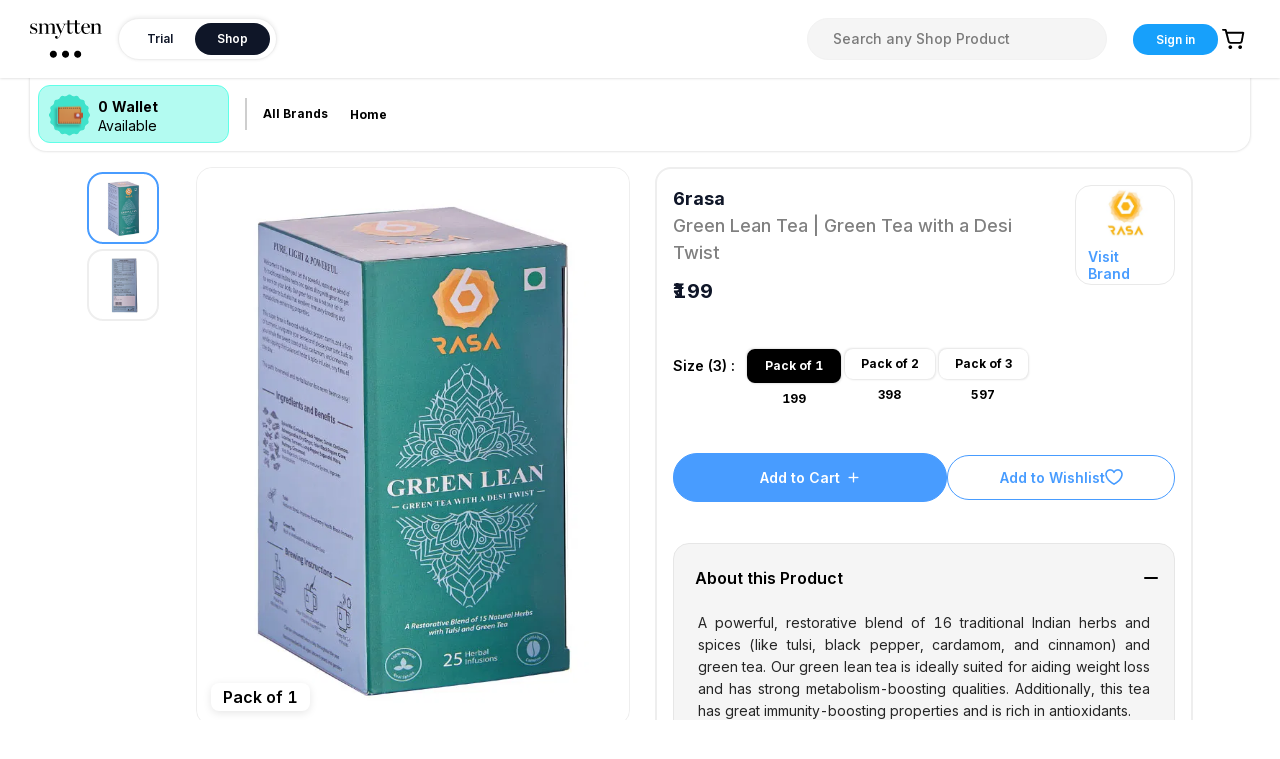

--- FILE ---
content_type: text/html; charset=UTF-8
request_url: https://www.googletagmanager.com/ns.html?id=GTM-WBB7DS3
body_size: 104
content:
<!DOCTYPE html>


<html lang=en>
<head>
  <meta charset=utf-8>
  <title>ns</title>
</head>
<body>
  

  

  
  

  

  

  

  

  

  

  

  

  

  

  

  

  

  







































<img height="1" width="1" style="border-style:none;" alt="" src="//www.googleadservices.com/pagead/conversion/941855480/?url=https%3A%2F%2Fsmytten.com%2Fshop%2Fproduct%2Ftea%2Fgreen-lean-tea-green-tea-with-a-desi-twist%2F6RA0008AB4&amp;guid=ON&amp;script=0&amp;data="/>

























<img src="//bat.bing.com/action/0?ti=343123598&Ver=2"/>

<img src="//bat.bing.com/action/0?ti=&Ver=2"/>

<img src="//bat.bing.com/action/0?ti=343123598&Ver=2"/>





















</body></html>


--- FILE ---
content_type: application/javascript; charset=UTF-8
request_url: https://smytten.com/_next/static/chunks/pages/_app-91f87791b1438448.js
body_size: 41263
content:
/*! For license information please see _app-91f87791b1438448.js.LICENSE.txt */
(self.webpackChunk_N_E=self.webpackChunk_N_E||[]).push([[92888],{80603:function(e,t,r){r.d(t,{iv:function(){return _e}});var n=function(){function e(e){var t=this;this._insertTag=function(e){var r;r=0===t.tags.length?t.insertionPoint?t.insertionPoint.nextSibling:t.prepend?t.container.firstChild:t.before:t.tags[t.tags.length-1].nextSibling,t.container.insertBefore(e,r),t.tags.push(e)},this.isSpeedy=void 0===e.speedy||e.speedy,this.tags=[],this.ctr=0,this.nonce=e.nonce,this.key=e.key,this.container=e.container,this.prepend=e.prepend,this.insertionPoint=e.insertionPoint,this.before=null}var t=e.prototype;return t.hydrate=function(e){e.forEach(this._insertTag)},t.insert=function(e){this.ctr%(this.isSpeedy?65e3:1)==0&&this._insertTag(function(e){var t=document.createElement("style");return t.setAttribute("data-emotion",e.key),void 0!==e.nonce&&t.setAttribute("nonce",e.nonce),t.appendChild(document.createTextNode("")),t.setAttribute("data-s",""),t}(this));var t=this.tags[this.tags.length-1];if(this.isSpeedy){var r=function(e){if(e.sheet)return e.sheet;for(var t=0;t<document.styleSheets.length;t++)if(document.styleSheets[t].ownerNode===e)return document.styleSheets[t]}(t);try{r.insertRule(e,r.cssRules.length)}catch(n){}}else t.appendChild(document.createTextNode(e));this.ctr++},t.flush=function(){this.tags.forEach(function(e){var t;return null==(t=e.parentNode)?void 0:t.removeChild(e)}),this.tags=[],this.ctr=0},e}(),o=Math.abs,i=String.fromCharCode,a=Object.assign;function u(e){return e.trim()}function s(e,t,r){return e.replace(t,r)}function c(e,t){return e.indexOf(t)}function d(e,t){return 0|e.charCodeAt(t)}function l(e,t,r){return e.slice(t,r)}function f(e){return e.length}function p(e){return e.length}function h(e,t){return t.push(e),e}var v=1,y=1,m=0,g=0,S=0,_="";function w(e,t,r,n,o,i,a){return{value:e,root:t,parent:r,type:n,props:o,children:i,line:v,column:y,length:a,return:""}}function b(e,t){return a(w("",null,null,"",null,null,0),e,{length:-e.length},t)}function E(){return S=g>0?d(_,--g):0,y--,10===S&&(y=1,v--),S}function T(){return S=g<m?d(_,g++):0,y++,10===S&&(y=1,v++),S}function O(){return d(_,g)}function x(){return g}function C(e,t){return l(_,e,t)}function R(e){switch(e){case 0:case 9:case 10:case 13:case 32:return 5;case 33:case 43:case 44:case 47:case 62:case 64:case 126:case 59:case 123:case 125:return 4;case 58:return 3;case 34:case 39:case 40:case 91:return 2;case 41:case 93:return 1}return 0}function A(e){return v=y=1,m=f(_=e),g=0,[]}function P(e){return _="",e}function k(e){return u(C(g-1,N(91===e?e+2:40===e?e+1:e)))}function I(e){for(;(S=O())&&S<33;)T();return R(e)>2||R(S)>3?"":" "}function M(e,t){for(;--t&&T()&&!(S<48||S>102||S>57&&S<65||S>70&&S<97););return C(e,x()+(t<6&&32==O()&&32==T()))}function N(e){for(;T();)switch(S){case e:return g;case 34:case 39:34!==e&&39!==e&&N(S);break;case 40:41===e&&N(e);break;case 92:T()}return g}function D(e,t){for(;T()&&e+S!==57&&(e+S!==84||47!==O()););return"/*"+C(t,g-1)+"*"+i(47===e?e:T())}function U(e){for(;!R(O());)T();return C(e,g)}var L="-ms-",j="-moz-",B="-webkit-",Y="comm",G="rule",q="decl",H="@keyframes";function W(e,t){for(var r="",n=p(e),o=0;o<n;o++)r+=t(e[o],o,e,t)||"";return r}function F(e,t,r,n){switch(e.type){case"@layer":if(e.children.length)break;case"@import":case q:return e.return=e.return||e.value;case Y:return"";case H:return e.return=e.value+"{"+W(e.children,n)+"}";case G:e.value=e.props.join(",")}return f(r=W(e.children,n))?e.return=e.value+"{"+r+"}":""}function $(e){return P(K("",null,null,null,[""],e=A(e),0,[0],e))}function K(e,t,r,n,o,a,u,l,p){for(var v=0,y=0,m=u,g=0,S=0,_=0,w=1,b=1,C=1,R=0,A="",P=o,N=a,L=n,j=A;b;)switch(_=R,R=T()){case 40:if(108!=_&&58==d(j,m-1)){-1!=c(j+=s(k(R),"&","&\f"),"&\f")&&(C=-1);break}case 34:case 39:case 91:j+=k(R);break;case 9:case 10:case 13:case 32:j+=I(_);break;case 92:j+=M(x()-1,7);continue;case 47:switch(O()){case 42:case 47:h(z(D(T(),x()),t,r),p);break;default:j+="/"}break;case 123*w:l[v++]=f(j)*C;case 125*w:case 59:case 0:switch(R){case 0:case 125:b=0;case 59+y:-1==C&&(j=s(j,/\f/g,"")),S>0&&f(j)-m&&h(S>32?Z(j+";",n,r,m-1):Z(s(j," ","")+";",n,r,m-2),p);break;case 59:j+=";";default:if(h(L=V(j,t,r,v,y,o,l,A,P=[],N=[],m),a),123===R)if(0===y)K(j,t,L,L,P,a,m,l,N);else switch(99===g&&110===d(j,3)?100:g){case 100:case 108:case 109:case 115:K(e,L,L,n&&h(V(e,L,L,0,0,o,l,A,o,P=[],m),N),o,N,m,l,n?P:N);break;default:K(j,L,L,L,[""],N,0,l,N)}}v=y=S=0,w=C=1,A=j="",m=u;break;case 58:m=1+f(j),S=_;default:if(w<1)if(123==R)--w;else if(125==R&&0==w++&&125==E())continue;switch(j+=i(R),R*w){case 38:C=y>0?1:(j+="\f",-1);break;case 44:l[v++]=(f(j)-1)*C,C=1;break;case 64:45===O()&&(j+=k(T())),g=O(),y=m=f(A=j+=U(x())),R++;break;case 45:45===_&&2==f(j)&&(w=0)}}return a}function V(e,t,r,n,i,a,c,d,f,h,v){for(var y=i-1,m=0===i?a:[""],g=p(m),S=0,_=0,b=0;S<n;++S)for(var E=0,T=l(e,y+1,y=o(_=c[S])),O=e;E<g;++E)(O=u(_>0?m[E]+" "+T:s(T,/&\f/g,m[E])))&&(f[b++]=O);return w(e,t,r,0===i?G:d,f,h,v)}function z(e,t,r){return w(e,t,r,Y,i(S),l(e,2,-2),0)}function Z(e,t,r,n){return w(e,t,r,q,l(e,0,n),l(e,n+1,-1),n)}var J=function(e,t,r){for(var n=0,o=0;n=o,o=O(),38===n&&12===o&&(t[r]=1),!R(o);)T();return C(e,g)},Q=new WeakMap,X=function(e){if("rule"===e.type&&e.parent&&!(e.length<1)){for(var t=e.value,r=e.parent,n=e.column===r.column&&e.line===r.line;"rule"!==r.type;)if(!(r=r.parent))return;if((1!==e.props.length||58===t.charCodeAt(0)||Q.get(r))&&!n){Q.set(e,!0);for(var o=[],a=function(e,t){return P(function(e,t){var r=-1,n=44;do{switch(R(n)){case 0:38===n&&12===O()&&(t[r]=1),e[r]+=J(g-1,t,r);break;case 2:e[r]+=k(n);break;case 4:if(44===n){e[++r]=58===O()?"&\f":"",t[r]=e[r].length;break}default:e[r]+=i(n)}}while(n=T());return e}(A(e),t))}(t,o),u=r.props,s=0,c=0;s<a.length;s++)for(var d=0;d<u.length;d++,c++)e.props[c]=o[s]?a[s].replace(/&\f/g,u[d]):u[d]+" "+a[s]}}},ee=function(e){if("decl"===e.type){var t=e.value;108===t.charCodeAt(0)&&98===t.charCodeAt(2)&&(e.return="",e.value="")}};function te(e,t){switch(function(e,t){return 45^d(e,0)?(((t<<2^d(e,0))<<2^d(e,1))<<2^d(e,2))<<2^d(e,3):0}(e,t)){case 5103:return B+"print-"+e+e;case 5737:case 4201:case 3177:case 3433:case 1641:case 4457:case 2921:case 5572:case 6356:case 5844:case 3191:case 6645:case 3005:case 6391:case 5879:case 5623:case 6135:case 4599:case 4855:case 4215:case 6389:case 5109:case 5365:case 5621:case 3829:return B+e+e;case 5349:case 4246:case 4810:case 6968:case 2756:return B+e+j+e+L+e+e;case 6828:case 4268:return B+e+L+e+e;case 6165:return B+e+L+"flex-"+e+e;case 5187:return B+e+s(e,/(\w+).+(:[^]+)/,B+"box-$1$2"+L+"flex-$1$2")+e;case 5443:return B+e+L+"flex-item-"+s(e,/flex-|-self/,"")+e;case 4675:return B+e+L+"flex-line-pack"+s(e,/align-content|flex-|-self/,"")+e;case 5548:return B+e+L+s(e,"shrink","negative")+e;case 5292:return B+e+L+s(e,"basis","preferred-size")+e;case 6060:return B+"box-"+s(e,"-grow","")+B+e+L+s(e,"grow","positive")+e;case 4554:return B+s(e,/([^-])(transform)/g,"$1"+B+"$2")+e;case 6187:return s(s(s(e,/(zoom-|grab)/,B+"$1"),/(image-set)/,B+"$1"),e,"")+e;case 5495:case 3959:return s(e,/(image-set\([^]*)/,B+"$1$`$1");case 4968:return s(s(e,/(.+:)(flex-)?(.*)/,B+"box-pack:$3"+L+"flex-pack:$3"),/s.+-b[^;]+/,"justify")+B+e+e;case 4095:case 3583:case 4068:case 2532:return s(e,/(.+)-inline(.+)/,B+"$1$2")+e;case 8116:case 7059:case 5753:case 5535:case 5445:case 5701:case 4933:case 4677:case 5533:case 5789:case 5021:case 4765:if(f(e)-1-t>6)switch(d(e,t+1)){case 109:if(45!==d(e,t+4))break;case 102:return s(e,/(.+:)(.+)-([^]+)/,"$1"+B+"$2-$3$1"+j+(108==d(e,t+3)?"$3":"$2-$3"))+e;case 115:return~c(e,"stretch")?te(s(e,"stretch","fill-available"),t)+e:e}break;case 4949:if(115!==d(e,t+1))break;case 6444:switch(d(e,f(e)-3-(~c(e,"!important")&&10))){case 107:return s(e,":",":"+B)+e;case 101:return s(e,/(.+:)([^;!]+)(;|!.+)?/,"$1"+B+(45===d(e,14)?"inline-":"")+"box$3$1"+B+"$2$3$1"+L+"$2box$3")+e}break;case 5936:switch(d(e,t+11)){case 114:return B+e+L+s(e,/[svh]\w+-[tblr]{2}/,"tb")+e;case 108:return B+e+L+s(e,/[svh]\w+-[tblr]{2}/,"tb-rl")+e;case 45:return B+e+L+s(e,/[svh]\w+-[tblr]{2}/,"lr")+e}return B+e+L+e+e}return e}var re=[function(e,t,r,n){if(e.length>-1&&!e.return)switch(e.type){case q:e.return=te(e.value,e.length);break;case H:return W([b(e,{value:s(e.value,"@","@"+B)})],n);case G:if(e.length)return function(e,t){return e.map(t).join("")}(e.props,function(t){switch(function(e){return(e=/(::plac\w+|:read-\w+)/.exec(e))?e[0]:e}(t)){case":read-only":case":read-write":return W([b(e,{props:[s(t,/:(read-\w+)/,":-moz-$1")]})],n);case"::placeholder":return W([b(e,{props:[s(t,/:(plac\w+)/,":"+B+"input-$1")]}),b(e,{props:[s(t,/:(plac\w+)/,":-moz-$1")]}),b(e,{props:[s(t,/:(plac\w+)/,L+"input-$1")]})],n)}return""})}}],ne={animationIterationCount:1,aspectRatio:1,borderImageOutset:1,borderImageSlice:1,borderImageWidth:1,boxFlex:1,boxFlexGroup:1,boxOrdinalGroup:1,columnCount:1,columns:1,flex:1,flexGrow:1,flexPositive:1,flexShrink:1,flexNegative:1,flexOrder:1,gridRow:1,gridRowEnd:1,gridRowSpan:1,gridRowStart:1,gridColumn:1,gridColumnEnd:1,gridColumnSpan:1,gridColumnStart:1,msGridRow:1,msGridRowSpan:1,msGridColumn:1,msGridColumnSpan:1,fontWeight:1,lineHeight:1,opacity:1,order:1,orphans:1,scale:1,tabSize:1,widows:1,zIndex:1,zoom:1,WebkitLineClamp:1,fillOpacity:1,floodOpacity:1,stopOpacity:1,strokeDasharray:1,strokeDashoffset:1,strokeMiterlimit:1,strokeOpacity:1,strokeWidth:1};function oe(e){var t=Object.create(null);return function(r){return void 0===t[r]&&(t[r]=e(r)),t[r]}}var ie=/[A-Z]|^ms/g,ae=/_EMO_([^_]+?)_([^]*?)_EMO_/g,ue=function(e){return 45===e.charCodeAt(1)},se=function(e){return null!=e&&"boolean"!=typeof e},ce=oe(function(e){return ue(e)?e:e.replace(ie,"-$&").toLowerCase()}),de=function(e,t){switch(e){case"animation":case"animationName":if("string"==typeof t)return t.replace(ae,function(e,t,r){return fe={name:t,styles:r,next:fe},t})}return 1===ne[e]||ue(e)||"number"!=typeof t||0===t?t:t+"px"};function le(e,t,r){if(null==r)return"";var n=r;if(void 0!==n.__emotion_styles)return n;switch(typeof r){case"boolean":return"";case"object":var o=r;if(1===o.anim)return fe={name:o.name,styles:o.styles,next:fe},o.name;var i=r;if(void 0!==i.styles){var a=i.next;if(void 0!==a)for(;void 0!==a;)fe={name:a.name,styles:a.styles,next:fe},a=a.next;return i.styles+";"}return function(e,t,r){var n="";if(Array.isArray(r))for(var o=0;o<r.length;o++)n+=le(e,t,r[o])+";";else for(var i in r){var a=r[i];if("object"!=typeof a){var u=a;null!=t&&void 0!==t[u]?n+=i+"{"+t[u]+"}":se(u)&&(n+=ce(i)+":"+de(i,u)+";")}else if(!Array.isArray(a)||"string"!=typeof a[0]||null!=t&&void 0!==t[a[0]]){var s=le(e,t,a);switch(i){case"animation":case"animationName":n+=ce(i)+":"+s+";";break;default:n+=i+"{"+s+"}"}}else for(var c=0;c<a.length;c++)se(a[c])&&(n+=ce(i)+":"+de(i,a[c])+";")}return n}(e,t,r);case"function":if(void 0!==e){var u=fe,s=r(e);return fe=u,le(e,t,s)}}var c=r;if(null==t)return c;var d=t[c];return void 0!==d?d:c}var fe,pe=/label:\s*([^\s;{]+)\s*(;|$)/g;function he(e,t,r){if(1===e.length&&"object"==typeof e[0]&&null!==e[0]&&void 0!==e[0].styles)return e[0];var n=!0,o="";fe=void 0;var i=e[0];null==i||void 0===i.raw?(n=!1,o+=le(r,t,i)):o+=i[0];for(var a=1;a<e.length;a++)o+=le(r,t,e[a]),n&&(o+=i[a]);pe.lastIndex=0;for(var u,s="";null!==(u=pe.exec(o));)s+="-"+u[1];var c=function(e){for(var t,r=0,n=0,o=e.length;o>=4;++n,o-=4)t=1540483477*(65535&(t=255&e.charCodeAt(n)|(255&e.charCodeAt(++n))<<8|(255&e.charCodeAt(++n))<<16|(255&e.charCodeAt(++n))<<24))+(59797*(t>>>16)<<16),r=1540483477*(65535&(t^=t>>>24))+(59797*(t>>>16)<<16)^1540483477*(65535&r)+(59797*(r>>>16)<<16);switch(o){case 3:r^=(255&e.charCodeAt(n+2))<<16;case 2:r^=(255&e.charCodeAt(n+1))<<8;case 1:r=1540483477*(65535&(r^=255&e.charCodeAt(n)))+(59797*(r>>>16)<<16)}return(((r=1540483477*(65535&(r^=r>>>13))+(59797*(r>>>16)<<16))^r>>>15)>>>0).toString(36)}(o)+s;return{name:c,styles:o,next:fe}}function ve(e,t,r){var n="";return r.split(" ").forEach(function(r){void 0!==e[r]?t.push(e[r]+";"):r&&(n+=r+" ")}),n}function ye(e,t){if(void 0===e.inserted[t.name])return e.insert("",t,e.sheet,!0)}function me(e,t,r){var n=[],o=ve(e,n,r);return n.length<2?r:o+t(n)}var ge=function e(t){for(var r="",n=0;n<t.length;n++){var o=t[n];if(null!=o){var i=void 0;switch(typeof o){case"boolean":break;case"object":if(Array.isArray(o))i=e(o);else for(var a in i="",o)o[a]&&a&&(i&&(i+=" "),i+=a);break;default:i=o}i&&(r&&(r+=" "),r+=i)}}return r},Se=function(){var e=function(e){var t=e.key;if("css"===t){var r=document.querySelectorAll("style[data-emotion]:not([data-s])");Array.prototype.forEach.call(r,function(e){-1!==e.getAttribute("data-emotion").indexOf(" ")&&(document.head.appendChild(e),e.setAttribute("data-s",""))})}var o,i,a=e.stylisPlugins||re,u={},s=[];o=e.container||document.head,Array.prototype.forEach.call(document.querySelectorAll('style[data-emotion^="'+t+' "]'),function(e){for(var t=e.getAttribute("data-emotion").split(" "),r=1;r<t.length;r++)u[t[r]]=!0;s.push(e)});var c,d,l,f,h=[F,(f=function(e){c.insert(e)},function(e){e.root||(e=e.return)&&f(e)})],v=(d=[X,ee].concat(a,h),l=p(d),function(e,t,r,n){for(var o="",i=0;i<l;i++)o+=d[i](e,t,r,n)||"";return o});i=function(e,t,r,n){c=r,W($(e?e+"{"+t.styles+"}":t.styles),v),n&&(y.inserted[t.name]=!0)};var y={key:t,sheet:new n({key:t,container:o,nonce:e.nonce,speedy:e.speedy,prepend:e.prepend,insertionPoint:e.insertionPoint}),nonce:e.nonce,inserted:u,registered:{},insert:i};return y.sheet.hydrate(s),y}({key:"css"});e.sheet.speedy=function(e){this.isSpeedy=e},e.compat=!0;var t=function(){for(var t=arguments.length,r=new Array(t),n=0;n<t;n++)r[n]=arguments[n];var o=he(r,e.registered,void 0);return function(e,t){!function(e,t){var r=e.key+"-"+t.name;void 0===e.registered[r]&&(e.registered[r]=t.styles)}(e,t);var r=e.key+"-"+t.name;if(void 0===e.inserted[t.name]){var n=t;do{e.insert(t===n?"."+r:"",n,e.sheet,!0),n=n.next}while(void 0!==n)}}(e,o),e.key+"-"+o.name};return{css:t,cx:function(){for(var r=arguments.length,n=new Array(r),o=0;o<r;o++)n[o]=arguments[o];return me(e.registered,t,ge(n))},injectGlobal:function(){for(var t=arguments.length,r=new Array(t),n=0;n<t;n++)r[n]=arguments[n];var o=he(r,e.registered);ye(e,o)},keyframes:function(){for(var t=arguments.length,r=new Array(t),n=0;n<t;n++)r[n]=arguments[n];var o=he(r,e.registered),i="animation-"+o.name;return ye(e,{name:o.name,styles:"@keyframes "+i+"{"+o.styles+"}"}),i},hydrate:function(t){t.forEach(function(t){e.inserted[t]=!0})},flush:function(){e.registered={},e.inserted={},e.sheet.flush()},sheet:e.sheet,cache:e,getRegisteredStyles:ve.bind(null,e.registered),merge:me.bind(null,e.registered,t)}}(),_e=(Se.flush,Se.hydrate,Se.cx,Se.merge,Se.getRegisteredStyles,Se.injectGlobal,Se.keyframes,Se.css);Se.sheet,Se.cache},9669:function(e,t,r){e.exports=r(51609)},55448:function(e,t,r){var n=r(64867),o=r(36026),i=r(4372),a=r(15327),u=r(94097),s=r(84109),c=r(67985),d=r(77874),l=r(82648),f=r(60644),p=r(90205);e.exports=function(e){return new Promise(function(t,r){var h,v=e.data,y=e.headers,m=e.responseType;function g(){e.cancelToken&&e.cancelToken.unsubscribe(h),e.signal&&e.signal.removeEventListener("abort",h)}n.isFormData(v)&&n.isStandardBrowserEnv()&&delete y["Content-Type"];var S=new XMLHttpRequest;if(e.auth){var _=e.auth.username||"",w=e.auth.password?unescape(encodeURIComponent(e.auth.password)):"";y.Authorization="Basic "+btoa(_+":"+w)}var b=u(e.baseURL,e.url);function E(){if(S){var n="getAllResponseHeaders"in S?s(S.getAllResponseHeaders()):null,i={data:m&&"text"!==m&&"json"!==m?S.response:S.responseText,status:S.status,statusText:S.statusText,headers:n,config:e,request:S};o(function(e){t(e),g()},function(e){r(e),g()},i),S=null}}if(S.open(e.method.toUpperCase(),a(b,e.params,e.paramsSerializer),!0),S.timeout=e.timeout,"onloadend"in S?S.onloadend=E:S.onreadystatechange=function(){S&&4===S.readyState&&(0!==S.status||S.responseURL&&0===S.responseURL.indexOf("file:"))&&setTimeout(E)},S.onabort=function(){S&&(r(new l("Request aborted",l.ECONNABORTED,e,S)),S=null)},S.onerror=function(){r(new l("Network Error",l.ERR_NETWORK,e,S,S)),S=null},S.ontimeout=function(){var t=e.timeout?"timeout of "+e.timeout+"ms exceeded":"timeout exceeded",n=e.transitional||d;e.timeoutErrorMessage&&(t=e.timeoutErrorMessage),r(new l(t,n.clarifyTimeoutError?l.ETIMEDOUT:l.ECONNABORTED,e,S)),S=null},n.isStandardBrowserEnv()){var T=(e.withCredentials||c(b))&&e.xsrfCookieName?i.read(e.xsrfCookieName):void 0;T&&(y[e.xsrfHeaderName]=T)}"setRequestHeader"in S&&n.forEach(y,function(e,t){void 0===v&&"content-type"===t.toLowerCase()?delete y[t]:S.setRequestHeader(t,e)}),n.isUndefined(e.withCredentials)||(S.withCredentials=!!e.withCredentials),m&&"json"!==m&&(S.responseType=e.responseType),"function"==typeof e.onDownloadProgress&&S.addEventListener("progress",e.onDownloadProgress),"function"==typeof e.onUploadProgress&&S.upload&&S.upload.addEventListener("progress",e.onUploadProgress),(e.cancelToken||e.signal)&&(h=function(e){S&&(r(!e||e&&e.type?new f:e),S.abort(),S=null)},e.cancelToken&&e.cancelToken.subscribe(h),e.signal&&(e.signal.aborted?h():e.signal.addEventListener("abort",h))),v||(v=null);var O=p(b);O&&-1===["http","https","file"].indexOf(O)?r(new l("Unsupported protocol "+O+":",l.ERR_BAD_REQUEST,e)):S.send(v)})}},51609:function(e,t,r){var n=r(64867),o=r(91849),i=r(30321),a=r(47185),u=function e(t){var r=new i(t),u=o(i.prototype.request,r);return n.extend(u,i.prototype,r),n.extend(u,r),u.create=function(r){return e(a(t,r))},u}(r(45546));u.Axios=i,u.CanceledError=r(60644),u.CancelToken=r(14972),u.isCancel=r(26502),u.VERSION=r(97288).version,u.toFormData=r(47675),u.AxiosError=r(82648),u.Cancel=u.CanceledError,u.all=function(e){return Promise.all(e)},u.spread=r(8713),u.isAxiosError=r(16268),e.exports=u,e.exports.default=u},14972:function(e,t,r){var n=r(60644);function o(e){if("function"!=typeof e)throw new TypeError("executor must be a function.");var t;this.promise=new Promise(function(e){t=e});var r=this;this.promise.then(function(e){if(r._listeners){var t,n=r._listeners.length;for(t=0;t<n;t++)r._listeners[t](e);r._listeners=null}}),this.promise.then=function(e){var t,n=new Promise(function(e){r.subscribe(e),t=e}).then(e);return n.cancel=function(){r.unsubscribe(t)},n},e(function(e){r.reason||(r.reason=new n(e),t(r.reason))})}o.prototype.throwIfRequested=function(){if(this.reason)throw this.reason},o.prototype.subscribe=function(e){this.reason?e(this.reason):this._listeners?this._listeners.push(e):this._listeners=[e]},o.prototype.unsubscribe=function(e){if(this._listeners){var t=this._listeners.indexOf(e);-1!==t&&this._listeners.splice(t,1)}},o.source=function(){var e;return{token:new o(function(t){e=t}),cancel:e}},e.exports=o},60644:function(e,t,r){var n=r(82648);function o(e){n.call(this,null==e?"canceled":e,n.ERR_CANCELED),this.name="CanceledError"}r(64867).inherits(o,n,{__CANCEL__:!0}),e.exports=o},26502:function(e){e.exports=function(e){return!(!e||!e.__CANCEL__)}},30321:function(e,t,r){var n=r(64867),o=r(15327),i=r(80782),a=r(13572),u=r(47185),s=r(94097),c=r(54875),d=c.validators;function l(e){this.defaults=e,this.interceptors={request:new i,response:new i}}l.prototype.request=function(e,t){"string"==typeof e?(t=t||{}).url=e:t=e||{},(t=u(this.defaults,t)).method?t.method=t.method.toLowerCase():this.defaults.method?t.method=this.defaults.method.toLowerCase():t.method="get";var r=t.transitional;void 0!==r&&c.assertOptions(r,{silentJSONParsing:d.transitional(d.boolean),forcedJSONParsing:d.transitional(d.boolean),clarifyTimeoutError:d.transitional(d.boolean)},!1);var n=[],o=!0;this.interceptors.request.forEach(function(e){"function"==typeof e.runWhen&&!1===e.runWhen(t)||(o=o&&e.synchronous,n.unshift(e.fulfilled,e.rejected))});var i,s=[];if(this.interceptors.response.forEach(function(e){s.push(e.fulfilled,e.rejected)}),!o){var l=[a,void 0];for(Array.prototype.unshift.apply(l,n),l=l.concat(s),i=Promise.resolve(t);l.length;)i=i.then(l.shift(),l.shift());return i}for(var f=t;n.length;){var p=n.shift(),h=n.shift();try{f=p(f)}catch(v){h(v);break}}try{i=a(f)}catch(v){return Promise.reject(v)}for(;s.length;)i=i.then(s.shift(),s.shift());return i},l.prototype.getUri=function(e){e=u(this.defaults,e);var t=s(e.baseURL,e.url);return o(t,e.params,e.paramsSerializer)},n.forEach(["delete","get","head","options"],function(e){l.prototype[e]=function(t,r){return this.request(u(r||{},{method:e,url:t,data:(r||{}).data}))}}),n.forEach(["post","put","patch"],function(e){function t(t){return function(r,n,o){return this.request(u(o||{},{method:e,headers:t?{"Content-Type":"multipart/form-data"}:{},url:r,data:n}))}}l.prototype[e]=t(),l.prototype[e+"Form"]=t(!0)}),e.exports=l},82648:function(e,t,r){var n=r(64867);function o(e,t,r,n,o){Error.call(this),this.message=e,this.name="AxiosError",t&&(this.code=t),r&&(this.config=r),n&&(this.request=n),o&&(this.response=o)}n.inherits(o,Error,{toJSON:function(){return{message:this.message,name:this.name,description:this.description,number:this.number,fileName:this.fileName,lineNumber:this.lineNumber,columnNumber:this.columnNumber,stack:this.stack,config:this.config,code:this.code,status:this.response&&this.response.status?this.response.status:null}}});var i=o.prototype,a={};["ERR_BAD_OPTION_VALUE","ERR_BAD_OPTION","ECONNABORTED","ETIMEDOUT","ERR_NETWORK","ERR_FR_TOO_MANY_REDIRECTS","ERR_DEPRECATED","ERR_BAD_RESPONSE","ERR_BAD_REQUEST","ERR_CANCELED"].forEach(function(e){a[e]={value:e}}),Object.defineProperties(o,a),Object.defineProperty(i,"isAxiosError",{value:!0}),o.from=function(e,t,r,a,u,s){var c=Object.create(i);return n.toFlatObject(e,c,function(e){return e!==Error.prototype}),o.call(c,e.message,t,r,a,u),c.name=e.name,s&&Object.assign(c,s),c},e.exports=o},80782:function(e,t,r){var n=r(64867);function o(){this.handlers=[]}o.prototype.use=function(e,t,r){return this.handlers.push({fulfilled:e,rejected:t,synchronous:!!r&&r.synchronous,runWhen:r?r.runWhen:null}),this.handlers.length-1},o.prototype.eject=function(e){this.handlers[e]&&(this.handlers[e]=null)},o.prototype.forEach=function(e){n.forEach(this.handlers,function(t){null!==t&&e(t)})},e.exports=o},94097:function(e,t,r){var n=r(91793),o=r(7303);e.exports=function(e,t){return e&&!n(t)?o(e,t):t}},13572:function(e,t,r){var n=r(64867),o=r(18527),i=r(26502),a=r(45546),u=r(60644);function s(e){if(e.cancelToken&&e.cancelToken.throwIfRequested(),e.signal&&e.signal.aborted)throw new u}e.exports=function(e){return s(e),e.headers=e.headers||{},e.data=o.call(e,e.data,e.headers,e.transformRequest),e.headers=n.merge(e.headers.common||{},e.headers[e.method]||{},e.headers),n.forEach(["delete","get","head","post","put","patch","common"],function(t){delete e.headers[t]}),(e.adapter||a.adapter)(e).then(function(t){return s(e),t.data=o.call(e,t.data,t.headers,e.transformResponse),t},function(t){return i(t)||(s(e),t&&t.response&&(t.response.data=o.call(e,t.response.data,t.response.headers,e.transformResponse))),Promise.reject(t)})}},47185:function(e,t,r){var n=r(64867);e.exports=function(e,t){t=t||{};var r={};function o(e,t){return n.isPlainObject(e)&&n.isPlainObject(t)?n.merge(e,t):n.isPlainObject(t)?n.merge({},t):n.isArray(t)?t.slice():t}function i(r){return n.isUndefined(t[r])?n.isUndefined(e[r])?void 0:o(void 0,e[r]):o(e[r],t[r])}function a(e){if(!n.isUndefined(t[e]))return o(void 0,t[e])}function u(r){return n.isUndefined(t[r])?n.isUndefined(e[r])?void 0:o(void 0,e[r]):o(void 0,t[r])}function s(r){return r in t?o(e[r],t[r]):r in e?o(void 0,e[r]):void 0}var c={url:a,method:a,data:a,baseURL:u,transformRequest:u,transformResponse:u,paramsSerializer:u,timeout:u,timeoutMessage:u,withCredentials:u,adapter:u,responseType:u,xsrfCookieName:u,xsrfHeaderName:u,onUploadProgress:u,onDownloadProgress:u,decompress:u,maxContentLength:u,maxBodyLength:u,beforeRedirect:u,transport:u,httpAgent:u,httpsAgent:u,cancelToken:u,socketPath:u,responseEncoding:u,validateStatus:s};return n.forEach(Object.keys(e).concat(Object.keys(t)),function(e){var t=c[e]||i,o=t(e);n.isUndefined(o)&&t!==s||(r[e]=o)}),r}},36026:function(e,t,r){var n=r(82648);e.exports=function(e,t,r){var o=r.config.validateStatus;r.status&&o&&!o(r.status)?t(new n("Request failed with status code "+r.status,[n.ERR_BAD_REQUEST,n.ERR_BAD_RESPONSE][Math.floor(r.status/100)-4],r.config,r.request,r)):e(r)}},18527:function(e,t,r){var n=r(64867),o=r(45546);e.exports=function(e,t,r){var i=this||o;return n.forEach(r,function(r){e=r.call(i,e,t)}),e}},45546:function(e,t,r){var n=r(83454),o=r(64867),i=r(16016),a=r(82648),u=r(77874),s=r(47675),c={"Content-Type":"application/x-www-form-urlencoded"};function d(e,t){!o.isUndefined(e)&&o.isUndefined(e["Content-Type"])&&(e["Content-Type"]=t)}var l,f={transitional:u,adapter:(("undefined"!=typeof XMLHttpRequest||void 0!==n&&"[object process]"===Object.prototype.toString.call(n))&&(l=r(55448)),l),transformRequest:[function(e,t){if(i(t,"Accept"),i(t,"Content-Type"),o.isFormData(e)||o.isArrayBuffer(e)||o.isBuffer(e)||o.isStream(e)||o.isFile(e)||o.isBlob(e))return e;if(o.isArrayBufferView(e))return e.buffer;if(o.isURLSearchParams(e))return d(t,"application/x-www-form-urlencoded;charset=utf-8"),e.toString();var r,n=o.isObject(e),a=t&&t["Content-Type"];if((r=o.isFileList(e))||n&&"multipart/form-data"===a){var u=this.env&&this.env.FormData;return s(r?{"files[]":e}:e,u&&new u)}return n||"application/json"===a?(d(t,"application/json"),function(e){if(o.isString(e))try{return(0,JSON.parse)(e),o.trim(e)}catch(t){if("SyntaxError"!==t.name)throw t}return(0,JSON.stringify)(e)}(e)):e}],transformResponse:[function(e){var t=this.transitional||f.transitional,r=t&&t.silentJSONParsing,n=t&&t.forcedJSONParsing,i=!r&&"json"===this.responseType;if(i||n&&o.isString(e)&&e.length)try{return JSON.parse(e)}catch(u){if(i){if("SyntaxError"===u.name)throw a.from(u,a.ERR_BAD_RESPONSE,this,null,this.response);throw u}}return e}],timeout:0,xsrfCookieName:"XSRF-TOKEN",xsrfHeaderName:"X-XSRF-TOKEN",maxContentLength:-1,maxBodyLength:-1,env:{FormData:r(91623)},validateStatus:function(e){return e>=200&&e<300},headers:{common:{Accept:"application/json, text/plain, */*"}}};o.forEach(["delete","get","head"],function(e){f.headers[e]={}}),o.forEach(["post","put","patch"],function(e){f.headers[e]=o.merge(c)}),e.exports=f},77874:function(e){e.exports={silentJSONParsing:!0,forcedJSONParsing:!0,clarifyTimeoutError:!1}},97288:function(e){e.exports={version:"0.27.2"}},91849:function(e){e.exports=function(e,t){return function(){for(var r=new Array(arguments.length),n=0;n<r.length;n++)r[n]=arguments[n];return e.apply(t,r)}}},15327:function(e,t,r){var n=r(64867);function o(e){return encodeURIComponent(e).replace(/%3A/gi,":").replace(/%24/g,"$").replace(/%2C/gi,",").replace(/%20/g,"+").replace(/%5B/gi,"[").replace(/%5D/gi,"]")}e.exports=function(e,t,r){if(!t)return e;var i;if(r)i=r(t);else if(n.isURLSearchParams(t))i=t.toString();else{var a=[];n.forEach(t,function(e,t){null!=e&&(n.isArray(e)?t+="[]":e=[e],n.forEach(e,function(e){n.isDate(e)?e=e.toISOString():n.isObject(e)&&(e=JSON.stringify(e)),a.push(o(t)+"="+o(e))}))}),i=a.join("&")}if(i){var u=e.indexOf("#");-1!==u&&(e=e.slice(0,u)),e+=(-1===e.indexOf("?")?"?":"&")+i}return e}},7303:function(e){e.exports=function(e,t){return t?e.replace(/\/+$/,"")+"/"+t.replace(/^\/+/,""):e}},4372:function(e,t,r){var n=r(64867);e.exports=n.isStandardBrowserEnv()?{write:function(e,t,r,o,i,a){var u=[];u.push(e+"="+encodeURIComponent(t)),n.isNumber(r)&&u.push("expires="+new Date(r).toGMTString()),n.isString(o)&&u.push("path="+o),n.isString(i)&&u.push("domain="+i),!0===a&&u.push("secure"),document.cookie=u.join("; ")},read:function(e){var t=document.cookie.match(new RegExp("(^|;\\s*)("+e+")=([^;]*)"));return t?decodeURIComponent(t[3]):null},remove:function(e){this.write(e,"",Date.now()-864e5)}}:{write:function(){},read:function(){return null},remove:function(){}}},91793:function(e){e.exports=function(e){return/^([a-z][a-z\d+\-.]*:)?\/\//i.test(e)}},16268:function(e,t,r){var n=r(64867);e.exports=function(e){return n.isObject(e)&&!0===e.isAxiosError}},67985:function(e,t,r){var n=r(64867);e.exports=n.isStandardBrowserEnv()?function(){var e,t=/(msie|trident)/i.test(navigator.userAgent),r=document.createElement("a");function o(e){var n=e;return t&&(r.setAttribute("href",n),n=r.href),r.setAttribute("href",n),{href:r.href,protocol:r.protocol?r.protocol.replace(/:$/,""):"",host:r.host,search:r.search?r.search.replace(/^\?/,""):"",hash:r.hash?r.hash.replace(/^#/,""):"",hostname:r.hostname,port:r.port,pathname:"/"===r.pathname.charAt(0)?r.pathname:"/"+r.pathname}}return e=o(window.location.href),function(t){var r=n.isString(t)?o(t):t;return r.protocol===e.protocol&&r.host===e.host}}():function(){return!0}},16016:function(e,t,r){var n=r(64867);e.exports=function(e,t){n.forEach(e,function(r,n){n!==t&&n.toUpperCase()===t.toUpperCase()&&(e[t]=r,delete e[n])})}},91623:function(e){e.exports=null},84109:function(e,t,r){var n=r(64867),o=["age","authorization","content-length","content-type","etag","expires","from","host","if-modified-since","if-unmodified-since","last-modified","location","max-forwards","proxy-authorization","referer","retry-after","user-agent"];e.exports=function(e){var t,r,i,a={};return e?(n.forEach(e.split("\n"),function(e){if(i=e.indexOf(":"),t=n.trim(e.substr(0,i)).toLowerCase(),r=n.trim(e.substr(i+1)),t){if(a[t]&&o.indexOf(t)>=0)return;a[t]="set-cookie"===t?(a[t]?a[t]:[]).concat([r]):a[t]?a[t]+", "+r:r}}),a):a}},90205:function(e){e.exports=function(e){var t=/^([-+\w]{1,25})(:?\/\/|:)/.exec(e);return t&&t[1]||""}},8713:function(e){e.exports=function(e){return function(t){return e.apply(null,t)}}},47675:function(e,t,r){var n=r(48764).lW,o=r(64867);e.exports=function(e,t){t=t||new FormData;var r=[];function i(e){return null===e?"":o.isDate(e)?e.toISOString():o.isArrayBuffer(e)||o.isTypedArray(e)?"function"==typeof Blob?new Blob([e]):n.from(e):e}return function e(n,a){if(o.isPlainObject(n)||o.isArray(n)){if(-1!==r.indexOf(n))throw Error("Circular reference detected in "+a);r.push(n),o.forEach(n,function(r,n){if(!o.isUndefined(r)){var u,s=a?a+"."+n:n;if(r&&!a&&"object"==typeof r)if(o.endsWith(n,"{}"))r=JSON.stringify(r);else if(o.endsWith(n,"[]")&&(u=o.toArray(r)))return void u.forEach(function(e){!o.isUndefined(e)&&t.append(s,i(e))});e(r,s)}}),r.pop()}else t.append(a,i(n))}(e),t}},54875:function(e,t,r){var n=r(97288).version,o=r(82648),i={};["object","boolean","number","function","string","symbol"].forEach(function(e,t){i[e]=function(r){return typeof r===e||"a"+(t<1?"n ":" ")+e}});var a={};i.transitional=function(e,t,r){return function(i,u,s){if(!1===e)throw new o(function(e,t){return"[Axios v"+n+"] Transitional option '"+e+"'"+t+(r?". "+r:"")}(u," has been removed"+(t?" in "+t:"")),o.ERR_DEPRECATED);return t&&!a[u]&&(a[u]=!0),!e||e(i,u,s)}},e.exports={assertOptions:function(e,t,r){if("object"!=typeof e)throw new o("options must be an object",o.ERR_BAD_OPTION_VALUE);for(var n=Object.keys(e),i=n.length;i-- >0;){var a=n[i],u=t[a];if(u){var s=e[a],c=void 0===s||u(s,a,e);if(!0!==c)throw new o("option "+a+" must be "+c,o.ERR_BAD_OPTION_VALUE)}else if(!0!==r)throw new o("Unknown option "+a,o.ERR_BAD_OPTION)}},validators:i}},64867:function(e,t,r){var n,o=r(91849),i=Object.prototype.toString,a=(n=Object.create(null),function(e){var t=i.call(e);return n[t]||(n[t]=t.slice(8,-1).toLowerCase())});function u(e){return e=e.toLowerCase(),function(t){return a(t)===e}}function s(e){return Array.isArray(e)}function c(e){return void 0===e}var d=u("ArrayBuffer");function l(e){return null!==e&&"object"==typeof e}function f(e){if("object"!==a(e))return!1;var t=Object.getPrototypeOf(e);return null===t||t===Object.prototype}var p=u("Date"),h=u("File"),v=u("Blob"),y=u("FileList");function m(e){return"[object Function]"===i.call(e)}var g=u("URLSearchParams");function S(e,t){if(null!=e)if("object"!=typeof e&&(e=[e]),s(e))for(var r=0,n=e.length;r<n;r++)t.call(null,e[r],r,e);else for(var o in e)Object.prototype.hasOwnProperty.call(e,o)&&t.call(null,e[o],o,e)}var _,w=(_="undefined"!=typeof Uint8Array&&Object.getPrototypeOf(Uint8Array),function(e){return _&&e instanceof _});e.exports={isArray:s,isArrayBuffer:d,isBuffer:function(e){return null!==e&&!c(e)&&null!==e.constructor&&!c(e.constructor)&&"function"==typeof e.constructor.isBuffer&&e.constructor.isBuffer(e)},isFormData:function(e){var t="[object FormData]";return e&&("function"==typeof FormData&&e instanceof FormData||i.call(e)===t||m(e.toString)&&e.toString()===t)},isArrayBufferView:function(e){return"undefined"!=typeof ArrayBuffer&&ArrayBuffer.isView?ArrayBuffer.isView(e):e&&e.buffer&&d(e.buffer)},isString:function(e){return"string"==typeof e},isNumber:function(e){return"number"==typeof e},isObject:l,isPlainObject:f,isUndefined:c,isDate:p,isFile:h,isBlob:v,isFunction:m,isStream:function(e){return l(e)&&m(e.pipe)},isURLSearchParams:g,isStandardBrowserEnv:function(){return("undefined"==typeof navigator||"ReactNative"!==navigator.product&&"NativeScript"!==navigator.product&&"NS"!==navigator.product)&&"undefined"!=typeof window&&"undefined"!=typeof document},forEach:S,merge:function e(){var t={};function r(r,n){f(t[n])&&f(r)?t[n]=e(t[n],r):f(r)?t[n]=e({},r):s(r)?t[n]=r.slice():t[n]=r}for(var n=0,o=arguments.length;n<o;n++)S(arguments[n],r);return t},extend:function(e,t,r){return S(t,function(t,n){e[n]=r&&"function"==typeof t?o(t,r):t}),e},trim:function(e){return e.trim?e.trim():e.replace(/^\s+|\s+$/g,"")},stripBOM:function(e){return 65279===e.charCodeAt(0)&&(e=e.slice(1)),e},inherits:function(e,t,r,n){e.prototype=Object.create(t.prototype,n),e.prototype.constructor=e,r&&Object.assign(e.prototype,r)},toFlatObject:function(e,t,r){var n,o,i,a={};t=t||{};do{for(o=(n=Object.getOwnPropertyNames(e)).length;o-- >0;)a[i=n[o]]||(t[i]=e[i],a[i]=!0);e=Object.getPrototypeOf(e)}while(e&&(!r||r(e,t))&&e!==Object.prototype);return t},kindOf:a,kindOfTest:u,endsWith:function(e,t,r){e=String(e),(void 0===r||r>e.length)&&(r=e.length),r-=t.length;var n=e.indexOf(t,r);return-1!==n&&n===r},toArray:function(e){if(!e)return null;var t=e.length;if(c(t))return null;for(var r=new Array(t);t-- >0;)r[t]=e[t];return r},isTypedArray:w,isFileList:y}},79742:function(e,t){t.byteLength=function(e){var t=u(e),r=t[0],n=t[1];return 3*(r+n)/4-n},t.toByteArray=function(e){var t,r,i=u(e),a=i[0],s=i[1],c=new o(function(e,t,r){return 3*(t+r)/4-r}(0,a,s)),d=0,l=s>0?a-4:a;for(r=0;r<l;r+=4)t=n[e.charCodeAt(r)]<<18|n[e.charCodeAt(r+1)]<<12|n[e.charCodeAt(r+2)]<<6|n[e.charCodeAt(r+3)],c[d++]=t>>16&255,c[d++]=t>>8&255,c[d++]=255&t;return 2===s&&(t=n[e.charCodeAt(r)]<<2|n[e.charCodeAt(r+1)]>>4,c[d++]=255&t),1===s&&(t=n[e.charCodeAt(r)]<<10|n[e.charCodeAt(r+1)]<<4|n[e.charCodeAt(r+2)]>>2,c[d++]=t>>8&255,c[d++]=255&t),c},t.fromByteArray=function(e){for(var t,n=e.length,o=n%3,i=[],a=16383,u=0,s=n-o;u<s;u+=a)i.push(c(e,u,u+a>s?s:u+a));return 1===o?(t=e[n-1],i.push(r[t>>2]+r[t<<4&63]+"==")):2===o&&(t=(e[n-2]<<8)+e[n-1],i.push(r[t>>10]+r[t>>4&63]+r[t<<2&63]+"=")),i.join("")};for(var r=[],n=[],o="undefined"!=typeof Uint8Array?Uint8Array:Array,i="ABCDEFGHIJKLMNOPQRSTUVWXYZabcdefghijklmnopqrstuvwxyz0123456789+/",a=0;a<64;++a)r[a]=i[a],n[i.charCodeAt(a)]=a;function u(e){var t=e.length;if(t%4>0)throw new Error("Invalid string. Length must be a multiple of 4");var r=e.indexOf("=");return-1===r&&(r=t),[r,r===t?0:4-r%4]}function s(e){return r[e>>18&63]+r[e>>12&63]+r[e>>6&63]+r[63&e]}function c(e,t,r){for(var n,o=[],i=t;i<r;i+=3)n=(e[i]<<16&16711680)+(e[i+1]<<8&65280)+(255&e[i+2]),o.push(s(n));return o.join("")}n["-".charCodeAt(0)]=62,n["_".charCodeAt(0)]=63},48764:function(e,t,r){var n=r(79742),o=r(80645),i="function"==typeof Symbol&&"function"==typeof Symbol.for?Symbol.for("nodejs.util.inspect.custom"):null;t.lW=s,t.h2=50;var a=2147483647;function u(e){if(e>a)throw new RangeError('The value "'+e+'" is invalid for option "size"');var t=new Uint8Array(e);return Object.setPrototypeOf(t,s.prototype),t}function s(e,t,r){if("number"==typeof e){if("string"==typeof t)throw new TypeError('The "string" argument must be of type string. Received type number');return l(e)}return c(e,t,r)}function c(e,t,r){if("string"==typeof e)return function(e,t){if("string"==typeof t&&""!==t||(t="utf8"),!s.isEncoding(t))throw new TypeError("Unknown encoding: "+t);var r=0|v(e,t),n=u(r),o=n.write(e,t);return o!==r&&(n=n.slice(0,o)),n}(e,t);if(ArrayBuffer.isView(e))return function(e){if(G(e,Uint8Array)){var t=new Uint8Array(e);return p(t.buffer,t.byteOffset,t.byteLength)}return f(e)}(e);if(null==e)throw new TypeError("The first argument must be one of type string, Buffer, ArrayBuffer, Array, or Array-like Object. Received type "+typeof e);if(G(e,ArrayBuffer)||e&&G(e.buffer,ArrayBuffer))return p(e,t,r);if("undefined"!=typeof SharedArrayBuffer&&(G(e,SharedArrayBuffer)||e&&G(e.buffer,SharedArrayBuffer)))return p(e,t,r);if("number"==typeof e)throw new TypeError('The "value" argument must not be of type number. Received type number');var n=e.valueOf&&e.valueOf();if(null!=n&&n!==e)return s.from(n,t,r);var o=function(e){if(s.isBuffer(e)){var t=0|h(e.length),r=u(t);return 0===r.length||e.copy(r,0,0,t),r}return void 0!==e.length?"number"!=typeof e.length||q(e.length)?u(0):f(e):"Buffer"===e.type&&Array.isArray(e.data)?f(e.data):void 0}(e);if(o)return o;if("undefined"!=typeof Symbol&&null!=Symbol.toPrimitive&&"function"==typeof e[Symbol.toPrimitive])return s.from(e[Symbol.toPrimitive]("string"),t,r);throw new TypeError("The first argument must be one of type string, Buffer, ArrayBuffer, Array, or Array-like Object. Received type "+typeof e)}function d(e){if("number"!=typeof e)throw new TypeError('"size" argument must be of type number');if(e<0)throw new RangeError('The value "'+e+'" is invalid for option "size"')}function l(e){return d(e),u(e<0?0:0|h(e))}function f(e){for(var t=e.length<0?0:0|h(e.length),r=u(t),n=0;n<t;n+=1)r[n]=255&e[n];return r}function p(e,t,r){if(t<0||e.byteLength<t)throw new RangeError('"offset" is outside of buffer bounds');if(e.byteLength<t+(r||0))throw new RangeError('"length" is outside of buffer bounds');var n;return n=void 0===t&&void 0===r?new Uint8Array(e):void 0===r?new Uint8Array(e,t):new Uint8Array(e,t,r),Object.setPrototypeOf(n,s.prototype),n}function h(e){if(e>=a)throw new RangeError("Attempt to allocate Buffer larger than maximum size: 0x"+a.toString(16)+" bytes");return 0|e}function v(e,t){if(s.isBuffer(e))return e.length;if(ArrayBuffer.isView(e)||G(e,ArrayBuffer))return e.byteLength;if("string"!=typeof e)throw new TypeError('The "string" argument must be one of type string, Buffer, or ArrayBuffer. Received type '+typeof e);var r=e.length,n=arguments.length>2&&!0===arguments[2];if(!n&&0===r)return 0;for(var o=!1;;)switch(t){case"ascii":case"latin1":case"binary":return r;case"utf8":case"utf-8":return j(e).length;case"ucs2":case"ucs-2":case"utf16le":case"utf-16le":return 2*r;case"hex":return r>>>1;case"base64":return B(e).length;default:if(o)return n?-1:j(e).length;t=(""+t).toLowerCase(),o=!0}}function y(e,t,r){var n=!1;if((void 0===t||t<0)&&(t=0),t>this.length)return"";if((void 0===r||r>this.length)&&(r=this.length),r<=0)return"";if((r>>>=0)<=(t>>>=0))return"";for(e||(e="utf8");;)switch(e){case"hex":return P(this,t,r);case"utf8":case"utf-8":return x(this,t,r);case"ascii":return R(this,t,r);case"latin1":case"binary":return A(this,t,r);case"base64":return O(this,t,r);case"ucs2":case"ucs-2":case"utf16le":case"utf-16le":return k(this,t,r);default:if(n)throw new TypeError("Unknown encoding: "+e);e=(e+"").toLowerCase(),n=!0}}function m(e,t,r){var n=e[t];e[t]=e[r],e[r]=n}function g(e,t,r,n,o){if(0===e.length)return-1;if("string"==typeof r?(n=r,r=0):r>2147483647?r=2147483647:r<-2147483648&&(r=-2147483648),q(r=+r)&&(r=o?0:e.length-1),r<0&&(r=e.length+r),r>=e.length){if(o)return-1;r=e.length-1}else if(r<0){if(!o)return-1;r=0}if("string"==typeof t&&(t=s.from(t,n)),s.isBuffer(t))return 0===t.length?-1:S(e,t,r,n,o);if("number"==typeof t)return t&=255,"function"==typeof Uint8Array.prototype.indexOf?o?Uint8Array.prototype.indexOf.call(e,t,r):Uint8Array.prototype.lastIndexOf.call(e,t,r):S(e,[t],r,n,o);throw new TypeError("val must be string, number or Buffer")}function S(e,t,r,n,o){var i,a=1,u=e.length,s=t.length;if(void 0!==n&&("ucs2"===(n=String(n).toLowerCase())||"ucs-2"===n||"utf16le"===n||"utf-16le"===n)){if(e.length<2||t.length<2)return-1;a=2,u/=2,s/=2,r/=2}function c(e,t){return 1===a?e[t]:e.readUInt16BE(t*a)}if(o){var d=-1;for(i=r;i<u;i++)if(c(e,i)===c(t,-1===d?0:i-d)){if(-1===d&&(d=i),i-d+1===s)return d*a}else-1!==d&&(i-=i-d),d=-1}else for(r+s>u&&(r=u-s),i=r;i>=0;i--){for(var l=!0,f=0;f<s;f++)if(c(e,i+f)!==c(t,f)){l=!1;break}if(l)return i}return-1}function _(e,t,r,n){r=Number(r)||0;var o=e.length-r;n?(n=Number(n))>o&&(n=o):n=o;var i=t.length;n>i/2&&(n=i/2);for(var a=0;a<n;++a){var u=parseInt(t.substr(2*a,2),16);if(q(u))return a;e[r+a]=u}return a}function w(e,t,r,n){return Y(j(t,e.length-r),e,r,n)}function b(e,t,r,n){return Y(function(e){for(var t=[],r=0;r<e.length;++r)t.push(255&e.charCodeAt(r));return t}(t),e,r,n)}function E(e,t,r,n){return Y(B(t),e,r,n)}function T(e,t,r,n){return Y(function(e,t){for(var r,n,o,i=[],a=0;a<e.length&&!((t-=2)<0);++a)n=(r=e.charCodeAt(a))>>8,o=r%256,i.push(o),i.push(n);return i}(t,e.length-r),e,r,n)}function O(e,t,r){return 0===t&&r===e.length?n.fromByteArray(e):n.fromByteArray(e.slice(t,r))}function x(e,t,r){r=Math.min(e.length,r);for(var n=[],o=t;o<r;){var i,a,u,s,c=e[o],d=null,l=c>239?4:c>223?3:c>191?2:1;if(o+l<=r)switch(l){case 1:c<128&&(d=c);break;case 2:128==(192&(i=e[o+1]))&&(s=(31&c)<<6|63&i)>127&&(d=s);break;case 3:i=e[o+1],a=e[o+2],128==(192&i)&&128==(192&a)&&(s=(15&c)<<12|(63&i)<<6|63&a)>2047&&(s<55296||s>57343)&&(d=s);break;case 4:i=e[o+1],a=e[o+2],u=e[o+3],128==(192&i)&&128==(192&a)&&128==(192&u)&&(s=(15&c)<<18|(63&i)<<12|(63&a)<<6|63&u)>65535&&s<1114112&&(d=s)}null===d?(d=65533,l=1):d>65535&&(d-=65536,n.push(d>>>10&1023|55296),d=56320|1023&d),n.push(d),o+=l}return function(e){var t=e.length;if(t<=C)return String.fromCharCode.apply(String,e);for(var r="",n=0;n<t;)r+=String.fromCharCode.apply(String,e.slice(n,n+=C));return r}(n)}s.TYPED_ARRAY_SUPPORT=function(){try{var e=new Uint8Array(1),t={foo:function(){return 42}};return Object.setPrototypeOf(t,Uint8Array.prototype),Object.setPrototypeOf(e,t),42===e.foo()}catch(r){return!1}}(),!s.TYPED_ARRAY_SUPPORT&&"undefined"!=typeof console&&console.error,Object.defineProperty(s.prototype,"parent",{enumerable:!0,get:function(){if(s.isBuffer(this))return this.buffer}}),Object.defineProperty(s.prototype,"offset",{enumerable:!0,get:function(){if(s.isBuffer(this))return this.byteOffset}}),s.poolSize=8192,s.from=function(e,t,r){return c(e,t,r)},Object.setPrototypeOf(s.prototype,Uint8Array.prototype),Object.setPrototypeOf(s,Uint8Array),s.alloc=function(e,t,r){return function(e,t,r){return d(e),e<=0?u(e):void 0!==t?"string"==typeof r?u(e).fill(t,r):u(e).fill(t):u(e)}(e,t,r)},s.allocUnsafe=function(e){return l(e)},s.allocUnsafeSlow=function(e){return l(e)},s.isBuffer=function(e){return null!=e&&!0===e._isBuffer&&e!==s.prototype},s.compare=function(e,t){if(G(e,Uint8Array)&&(e=s.from(e,e.offset,e.byteLength)),G(t,Uint8Array)&&(t=s.from(t,t.offset,t.byteLength)),!s.isBuffer(e)||!s.isBuffer(t))throw new TypeError('The "buf1", "buf2" arguments must be one of type Buffer or Uint8Array');if(e===t)return 0;for(var r=e.length,n=t.length,o=0,i=Math.min(r,n);o<i;++o)if(e[o]!==t[o]){r=e[o],n=t[o];break}return r<n?-1:n<r?1:0},s.isEncoding=function(e){switch(String(e).toLowerCase()){case"hex":case"utf8":case"utf-8":case"ascii":case"latin1":case"binary":case"base64":case"ucs2":case"ucs-2":case"utf16le":case"utf-16le":return!0;default:return!1}},s.concat=function(e,t){if(!Array.isArray(e))throw new TypeError('"list" argument must be an Array of Buffers');if(0===e.length)return s.alloc(0);var r;if(void 0===t)for(t=0,r=0;r<e.length;++r)t+=e[r].length;var n=s.allocUnsafe(t),o=0;for(r=0;r<e.length;++r){var i=e[r];if(G(i,Uint8Array))o+i.length>n.length?s.from(i).copy(n,o):Uint8Array.prototype.set.call(n,i,o);else{if(!s.isBuffer(i))throw new TypeError('"list" argument must be an Array of Buffers');i.copy(n,o)}o+=i.length}return n},s.byteLength=v,s.prototype._isBuffer=!0,s.prototype.swap16=function(){var e=this.length;if(e%2!=0)throw new RangeError("Buffer size must be a multiple of 16-bits");for(var t=0;t<e;t+=2)m(this,t,t+1);return this},s.prototype.swap32=function(){var e=this.length;if(e%4!=0)throw new RangeError("Buffer size must be a multiple of 32-bits");for(var t=0;t<e;t+=4)m(this,t,t+3),m(this,t+1,t+2);return this},s.prototype.swap64=function(){var e=this.length;if(e%8!=0)throw new RangeError("Buffer size must be a multiple of 64-bits");for(var t=0;t<e;t+=8)m(this,t,t+7),m(this,t+1,t+6),m(this,t+2,t+5),m(this,t+3,t+4);return this},s.prototype.toString=function(){var e=this.length;return 0===e?"":0===arguments.length?x(this,0,e):y.apply(this,arguments)},s.prototype.toLocaleString=s.prototype.toString,s.prototype.equals=function(e){if(!s.isBuffer(e))throw new TypeError("Argument must be a Buffer");return this===e||0===s.compare(this,e)},s.prototype.inspect=function(){var e="",r=t.h2;return e=this.toString("hex",0,r).replace(/(.{2})/g,"$1 ").trim(),this.length>r&&(e+=" ... "),"<Buffer "+e+">"},i&&(s.prototype[i]=s.prototype.inspect),s.prototype.compare=function(e,t,r,n,o){if(G(e,Uint8Array)&&(e=s.from(e,e.offset,e.byteLength)),!s.isBuffer(e))throw new TypeError('The "target" argument must be one of type Buffer or Uint8Array. Received type '+typeof e);if(void 0===t&&(t=0),void 0===r&&(r=e?e.length:0),void 0===n&&(n=0),void 0===o&&(o=this.length),t<0||r>e.length||n<0||o>this.length)throw new RangeError("out of range index");if(n>=o&&t>=r)return 0;if(n>=o)return-1;if(t>=r)return 1;if(this===e)return 0;for(var i=(o>>>=0)-(n>>>=0),a=(r>>>=0)-(t>>>=0),u=Math.min(i,a),c=this.slice(n,o),d=e.slice(t,r),l=0;l<u;++l)if(c[l]!==d[l]){i=c[l],a=d[l];break}return i<a?-1:a<i?1:0},s.prototype.includes=function(e,t,r){return-1!==this.indexOf(e,t,r)},s.prototype.indexOf=function(e,t,r){return g(this,e,t,r,!0)},s.prototype.lastIndexOf=function(e,t,r){return g(this,e,t,r,!1)},s.prototype.write=function(e,t,r,n){if(void 0===t)n="utf8",r=this.length,t=0;else if(void 0===r&&"string"==typeof t)n=t,r=this.length,t=0;else{if(!isFinite(t))throw new Error("Buffer.write(string, encoding, offset[, length]) is no longer supported");t>>>=0,isFinite(r)?(r>>>=0,void 0===n&&(n="utf8")):(n=r,r=void 0)}var o=this.length-t;if((void 0===r||r>o)&&(r=o),e.length>0&&(r<0||t<0)||t>this.length)throw new RangeError("Attempt to write outside buffer bounds");n||(n="utf8");for(var i=!1;;)switch(n){case"hex":return _(this,e,t,r);case"utf8":case"utf-8":return w(this,e,t,r);case"ascii":case"latin1":case"binary":return b(this,e,t,r);case"base64":return E(this,e,t,r);case"ucs2":case"ucs-2":case"utf16le":case"utf-16le":return T(this,e,t,r);default:if(i)throw new TypeError("Unknown encoding: "+n);n=(""+n).toLowerCase(),i=!0}},s.prototype.toJSON=function(){return{type:"Buffer",data:Array.prototype.slice.call(this._arr||this,0)}};var C=4096;function R(e,t,r){var n="";r=Math.min(e.length,r);for(var o=t;o<r;++o)n+=String.fromCharCode(127&e[o]);return n}function A(e,t,r){var n="";r=Math.min(e.length,r);for(var o=t;o<r;++o)n+=String.fromCharCode(e[o]);return n}function P(e,t,r){var n=e.length;(!t||t<0)&&(t=0),(!r||r<0||r>n)&&(r=n);for(var o="",i=t;i<r;++i)o+=H[e[i]];return o}function k(e,t,r){for(var n=e.slice(t,r),o="",i=0;i<n.length-1;i+=2)o+=String.fromCharCode(n[i]+256*n[i+1]);return o}function I(e,t,r){if(e%1!=0||e<0)throw new RangeError("offset is not uint");if(e+t>r)throw new RangeError("Trying to access beyond buffer length")}function M(e,t,r,n,o,i){if(!s.isBuffer(e))throw new TypeError('"buffer" argument must be a Buffer instance');if(t>o||t<i)throw new RangeError('"value" argument is out of bounds');if(r+n>e.length)throw new RangeError("Index out of range")}function N(e,t,r,n,o,i){if(r+n>e.length)throw new RangeError("Index out of range");if(r<0)throw new RangeError("Index out of range")}function D(e,t,r,n,i){return t=+t,r>>>=0,i||N(e,0,r,4),o.write(e,t,r,n,23,4),r+4}function U(e,t,r,n,i){return t=+t,r>>>=0,i||N(e,0,r,8),o.write(e,t,r,n,52,8),r+8}s.prototype.slice=function(e,t){var r=this.length;(e=~~e)<0?(e+=r)<0&&(e=0):e>r&&(e=r),(t=void 0===t?r:~~t)<0?(t+=r)<0&&(t=0):t>r&&(t=r),t<e&&(t=e);var n=this.subarray(e,t);return Object.setPrototypeOf(n,s.prototype),n},s.prototype.readUintLE=s.prototype.readUIntLE=function(e,t,r){e>>>=0,t>>>=0,r||I(e,t,this.length);for(var n=this[e],o=1,i=0;++i<t&&(o*=256);)n+=this[e+i]*o;return n},s.prototype.readUintBE=s.prototype.readUIntBE=function(e,t,r){e>>>=0,t>>>=0,r||I(e,t,this.length);for(var n=this[e+--t],o=1;t>0&&(o*=256);)n+=this[e+--t]*o;return n},s.prototype.readUint8=s.prototype.readUInt8=function(e,t){return e>>>=0,t||I(e,1,this.length),this[e]},s.prototype.readUint16LE=s.prototype.readUInt16LE=function(e,t){return e>>>=0,t||I(e,2,this.length),this[e]|this[e+1]<<8},s.prototype.readUint16BE=s.prototype.readUInt16BE=function(e,t){return e>>>=0,t||I(e,2,this.length),this[e]<<8|this[e+1]},s.prototype.readUint32LE=s.prototype.readUInt32LE=function(e,t){return e>>>=0,t||I(e,4,this.length),(this[e]|this[e+1]<<8|this[e+2]<<16)+16777216*this[e+3]},s.prototype.readUint32BE=s.prototype.readUInt32BE=function(e,t){return e>>>=0,t||I(e,4,this.length),16777216*this[e]+(this[e+1]<<16|this[e+2]<<8|this[e+3])},s.prototype.readIntLE=function(e,t,r){e>>>=0,t>>>=0,r||I(e,t,this.length);for(var n=this[e],o=1,i=0;++i<t&&(o*=256);)n+=this[e+i]*o;return n>=(o*=128)&&(n-=Math.pow(2,8*t)),n},s.prototype.readIntBE=function(e,t,r){e>>>=0,t>>>=0,r||I(e,t,this.length);for(var n=t,o=1,i=this[e+--n];n>0&&(o*=256);)i+=this[e+--n]*o;return i>=(o*=128)&&(i-=Math.pow(2,8*t)),i},s.prototype.readInt8=function(e,t){return e>>>=0,t||I(e,1,this.length),128&this[e]?-1*(255-this[e]+1):this[e]},s.prototype.readInt16LE=function(e,t){e>>>=0,t||I(e,2,this.length);var r=this[e]|this[e+1]<<8;return 32768&r?4294901760|r:r},s.prototype.readInt16BE=function(e,t){e>>>=0,t||I(e,2,this.length);var r=this[e+1]|this[e]<<8;return 32768&r?4294901760|r:r},s.prototype.readInt32LE=function(e,t){return e>>>=0,t||I(e,4,this.length),this[e]|this[e+1]<<8|this[e+2]<<16|this[e+3]<<24},s.prototype.readInt32BE=function(e,t){return e>>>=0,t||I(e,4,this.length),this[e]<<24|this[e+1]<<16|this[e+2]<<8|this[e+3]},s.prototype.readFloatLE=function(e,t){return e>>>=0,t||I(e,4,this.length),o.read(this,e,!0,23,4)},s.prototype.readFloatBE=function(e,t){return e>>>=0,t||I(e,4,this.length),o.read(this,e,!1,23,4)},s.prototype.readDoubleLE=function(e,t){return e>>>=0,t||I(e,8,this.length),o.read(this,e,!0,52,8)},s.prototype.readDoubleBE=function(e,t){return e>>>=0,t||I(e,8,this.length),o.read(this,e,!1,52,8)},s.prototype.writeUintLE=s.prototype.writeUIntLE=function(e,t,r,n){e=+e,t>>>=0,r>>>=0,n||M(this,e,t,r,Math.pow(2,8*r)-1,0);var o=1,i=0;for(this[t]=255&e;++i<r&&(o*=256);)this[t+i]=e/o&255;return t+r},s.prototype.writeUintBE=s.prototype.writeUIntBE=function(e,t,r,n){e=+e,t>>>=0,r>>>=0,n||M(this,e,t,r,Math.pow(2,8*r)-1,0);var o=r-1,i=1;for(this[t+o]=255&e;--o>=0&&(i*=256);)this[t+o]=e/i&255;return t+r},s.prototype.writeUint8=s.prototype.writeUInt8=function(e,t,r){return e=+e,t>>>=0,r||M(this,e,t,1,255,0),this[t]=255&e,t+1},s.prototype.writeUint16LE=s.prototype.writeUInt16LE=function(e,t,r){return e=+e,t>>>=0,r||M(this,e,t,2,65535,0),this[t]=255&e,this[t+1]=e>>>8,t+2},s.prototype.writeUint16BE=s.prototype.writeUInt16BE=function(e,t,r){return e=+e,t>>>=0,r||M(this,e,t,2,65535,0),this[t]=e>>>8,this[t+1]=255&e,t+2},s.prototype.writeUint32LE=s.prototype.writeUInt32LE=function(e,t,r){return e=+e,t>>>=0,r||M(this,e,t,4,4294967295,0),this[t+3]=e>>>24,this[t+2]=e>>>16,this[t+1]=e>>>8,this[t]=255&e,t+4},s.prototype.writeUint32BE=s.prototype.writeUInt32BE=function(e,t,r){return e=+e,t>>>=0,r||M(this,e,t,4,4294967295,0),this[t]=e>>>24,this[t+1]=e>>>16,this[t+2]=e>>>8,this[t+3]=255&e,t+4},s.prototype.writeIntLE=function(e,t,r,n){if(e=+e,t>>>=0,!n){var o=Math.pow(2,8*r-1);M(this,e,t,r,o-1,-o)}var i=0,a=1,u=0;for(this[t]=255&e;++i<r&&(a*=256);)e<0&&0===u&&0!==this[t+i-1]&&(u=1),this[t+i]=(e/a|0)-u&255;return t+r},s.prototype.writeIntBE=function(e,t,r,n){if(e=+e,t>>>=0,!n){var o=Math.pow(2,8*r-1);M(this,e,t,r,o-1,-o)}var i=r-1,a=1,u=0;for(this[t+i]=255&e;--i>=0&&(a*=256);)e<0&&0===u&&0!==this[t+i+1]&&(u=1),this[t+i]=(e/a|0)-u&255;return t+r},s.prototype.writeInt8=function(e,t,r){return e=+e,t>>>=0,r||M(this,e,t,1,127,-128),e<0&&(e=255+e+1),this[t]=255&e,t+1},s.prototype.writeInt16LE=function(e,t,r){return e=+e,t>>>=0,r||M(this,e,t,2,32767,-32768),this[t]=255&e,this[t+1]=e>>>8,t+2},s.prototype.writeInt16BE=function(e,t,r){return e=+e,t>>>=0,r||M(this,e,t,2,32767,-32768),this[t]=e>>>8,this[t+1]=255&e,t+2},s.prototype.writeInt32LE=function(e,t,r){return e=+e,t>>>=0,r||M(this,e,t,4,2147483647,-2147483648),this[t]=255&e,this[t+1]=e>>>8,this[t+2]=e>>>16,this[t+3]=e>>>24,t+4},s.prototype.writeInt32BE=function(e,t,r){return e=+e,t>>>=0,r||M(this,e,t,4,2147483647,-2147483648),e<0&&(e=4294967295+e+1),this[t]=e>>>24,this[t+1]=e>>>16,this[t+2]=e>>>8,this[t+3]=255&e,t+4},s.prototype.writeFloatLE=function(e,t,r){return D(this,e,t,!0,r)},s.prototype.writeFloatBE=function(e,t,r){return D(this,e,t,!1,r)},s.prototype.writeDoubleLE=function(e,t,r){return U(this,e,t,!0,r)},s.prototype.writeDoubleBE=function(e,t,r){return U(this,e,t,!1,r)},s.prototype.copy=function(e,t,r,n){if(!s.isBuffer(e))throw new TypeError("argument should be a Buffer");if(r||(r=0),n||0===n||(n=this.length),t>=e.length&&(t=e.length),t||(t=0),n>0&&n<r&&(n=r),n===r)return 0;if(0===e.length||0===this.length)return 0;if(t<0)throw new RangeError("targetStart out of bounds");if(r<0||r>=this.length)throw new RangeError("Index out of range");if(n<0)throw new RangeError("sourceEnd out of bounds");n>this.length&&(n=this.length),e.length-t<n-r&&(n=e.length-t+r);var o=n-r;return this===e&&"function"==typeof Uint8Array.prototype.copyWithin?this.copyWithin(t,r,n):Uint8Array.prototype.set.call(e,this.subarray(r,n),t),o},s.prototype.fill=function(e,t,r,n){if("string"==typeof e){if("string"==typeof t?(n=t,t=0,r=this.length):"string"==typeof r&&(n=r,r=this.length),void 0!==n&&"string"!=typeof n)throw new TypeError("encoding must be a string");if("string"==typeof n&&!s.isEncoding(n))throw new TypeError("Unknown encoding: "+n);if(1===e.length){var o=e.charCodeAt(0);("utf8"===n&&o<128||"latin1"===n)&&(e=o)}}else"number"==typeof e?e&=255:"boolean"==typeof e&&(e=Number(e));if(t<0||this.length<t||this.length<r)throw new RangeError("Out of range index");if(r<=t)return this;var i;if(t>>>=0,r=void 0===r?this.length:r>>>0,e||(e=0),"number"==typeof e)for(i=t;i<r;++i)this[i]=e;else{var a=s.isBuffer(e)?e:s.from(e,n),u=a.length;if(0===u)throw new TypeError('The value "'+e+'" is invalid for argument "value"');for(i=0;i<r-t;++i)this[i+t]=a[i%u]}return this};var L=/[^+/0-9A-Za-z-_]/g;function j(e,t){var r;t=t||1/0;for(var n=e.length,o=null,i=[],a=0;a<n;++a){if((r=e.charCodeAt(a))>55295&&r<57344){if(!o){if(r>56319){(t-=3)>-1&&i.push(239,191,189);continue}if(a+1===n){(t-=3)>-1&&i.push(239,191,189);continue}o=r;continue}if(r<56320){(t-=3)>-1&&i.push(239,191,189),o=r;continue}r=65536+(o-55296<<10|r-56320)}else o&&(t-=3)>-1&&i.push(239,191,189);if(o=null,r<128){if((t-=1)<0)break;i.push(r)}else if(r<2048){if((t-=2)<0)break;i.push(r>>6|192,63&r|128)}else if(r<65536){if((t-=3)<0)break;i.push(r>>12|224,r>>6&63|128,63&r|128)}else{if(!(r<1114112))throw new Error("Invalid code point");if((t-=4)<0)break;i.push(r>>18|240,r>>12&63|128,r>>6&63|128,63&r|128)}}return i}function B(e){return n.toByteArray(function(e){if((e=(e=e.split("=")[0]).trim().replace(L,"")).length<2)return"";for(;e.length%4!=0;)e+="=";return e}(e))}function Y(e,t,r,n){for(var o=0;o<n&&!(o+r>=t.length||o>=e.length);++o)t[o+r]=e[o];return o}function G(e,t){return e instanceof t||null!=e&&null!=e.constructor&&null!=e.constructor.name&&e.constructor.name===t.name}function q(e){return e!=e}var H=function(){for(var e="0123456789abcdef",t=new Array(256),r=0;r<16;++r)for(var n=16*r,o=0;o<16;++o)t[n+o]=e[r]+e[o];return t}()},8679:function(e,t,r){var n=r(59864),o={childContextTypes:!0,contextType:!0,contextTypes:!0,defaultProps:!0,displayName:!0,getDefaultProps:!0,getDerivedStateFromError:!0,getDerivedStateFromProps:!0,mixins:!0,propTypes:!0,type:!0},i={name:!0,length:!0,prototype:!0,caller:!0,callee:!0,arguments:!0,arity:!0},a={$$typeof:!0,compare:!0,defaultProps:!0,displayName:!0,propTypes:!0,type:!0},u={};function s(e){return n.isMemo(e)?a:u[e.$$typeof]||o}u[n.ForwardRef]={$$typeof:!0,render:!0,defaultProps:!0,displayName:!0,propTypes:!0},u[n.Memo]=a;var c=Object.defineProperty,d=Object.getOwnPropertyNames,l=Object.getOwnPropertySymbols,f=Object.getOwnPropertyDescriptor,p=Object.getPrototypeOf,h=Object.prototype;e.exports=function e(t,r,n){if("string"!=typeof r){if(h){var o=p(r);o&&o!==h&&e(t,o,n)}var a=d(r);l&&(a=a.concat(l(r)));for(var u=s(t),v=s(r),y=0;y<a.length;++y){var m=a[y];if(!(i[m]||n&&n[m]||v&&v[m]||u&&u[m])){var g=f(r,m);try{c(t,m,g)}catch(S){}}}}return t}},80645:function(e,t){t.read=function(e,t,r,n,o){var i,a,u=8*o-n-1,s=(1<<u)-1,c=s>>1,d=-7,l=r?o-1:0,f=r?-1:1,p=e[t+l];for(l+=f,i=p&(1<<-d)-1,p>>=-d,d+=u;d>0;i=256*i+e[t+l],l+=f,d-=8);for(a=i&(1<<-d)-1,i>>=-d,d+=n;d>0;a=256*a+e[t+l],l+=f,d-=8);if(0===i)i=1-c;else{if(i===s)return a?NaN:1/0*(p?-1:1);a+=Math.pow(2,n),i-=c}return(p?-1:1)*a*Math.pow(2,i-n)},t.write=function(e,t,r,n,o,i){var a,u,s,c=8*i-o-1,d=(1<<c)-1,l=d>>1,f=23===o?Math.pow(2,-24)-Math.pow(2,-77):0,p=n?0:i-1,h=n?1:-1,v=t<0||0===t&&1/t<0?1:0;for(t=Math.abs(t),isNaN(t)||t===1/0?(u=isNaN(t)?1:0,a=d):(a=Math.floor(Math.log(t)/Math.LN2),t*(s=Math.pow(2,-a))<1&&(a--,s*=2),(t+=a+l>=1?f/s:f*Math.pow(2,1-l))*s>=2&&(a++,s/=2),a+l>=d?(u=0,a=d):a+l>=1?(u=(t*s-1)*Math.pow(2,o),a+=l):(u=t*Math.pow(2,l-1)*Math.pow(2,o),a=0));o>=8;e[r+p]=255&u,p+=h,u/=256,o-=8);for(a=a<<o|u,c+=o;c>0;e[r+p]=255&a,p+=h,a/=256,c-=8);e[r+p-h]|=128*v}},37321:function(e,t){var r="function"==typeof Symbol&&"symbol"==typeof Symbol.iterator?function(e){return typeof e}:function(e){return e&&"function"==typeof Symbol&&e.constructor===Symbol&&e!==Symbol.prototype?"symbol":typeof e},n=function(){function e(e,t){for(var r=0;r<t.length;r++){var n=t[r];n.enumerable=n.enumerable||!1,n.configurable=!0,"value"in n&&(n.writable=!0),Object.defineProperty(e,n.key,n)}}return function(t,r,n){return r&&e(t.prototype,r),n&&e(t,n),t}}(),o=function(){function e(t){!function(e,t){if(!(e instanceof t))throw new TypeError("Cannot call a class as a function")}(this,e);var n=t.appID,o=t.debugMode,i=t.swPath,a=void 0!==("undefined"==typeof document?"undefined":r(document))?document:{};if(a){var u=a.createElement("script");u.type="text/javascript",u.text="(function(i,s,o,g,r,a,m,n){i.moengage_object=r;t={};q=function(f){return function(){(i.moengage_q=i.moengage_q||[]).push({f:f,a:arguments})}};f=['track_event','add_user_attribute','add_first_name','add_last_name','add_email','add_mobile','add_user_name','add_gender','add_birthday','destroy_session','add_unique_user_id','moe_events','call_web_push','track','location_type_attribute'],h={onsite:[\"getData\",\"registerCallback\"]};for(k in f){t[f[k]]=q(f[k])}for(k in h)for(l in h[k]){null==t[k]&&(t[k]={}),t[k][h[k][l]]=q(k+\".\"+h[k][l])}a=s.createElement(o);m=s.getElementsByTagName(o)[0];a.async=1;a.src=g;m.parentNode.insertBefore(a,m);i.moe=i.moe||function(){n=arguments[0];return t};a.onload=function(){if(n){i[r]=moe(n)}}})(window,document,'script','https://cdn.moengage.com/webpush/moe_webSdk.min.latest.js','Moengage')\n            Moengage = moe({\n            app_id:'"+n+"',\n            debug_logs: "+(o||0)+",\n            swPath: '"+(i||"/service-worker.js")+"'\n            });",a.head.appendChild(u)}this.checkMo=this.checkMo.bind(this),this.updateUniqueUser=this.updateUniqueUser.bind(this)}return n(e,[{key:"checkMo",value:function(){try{var e=void 0!==("undefined"==typeof window?"undefined":r(window))&&window.Moengage;if(e)return e}catch(t){}return!1}},{key:"addEvent",value:function(e,t){this.checkMo()&&this.checkMo().track_event(e,t)}},{key:"setCustomAttribute",value:function(e,t){this.checkMo()&&this.checkMo().add_user_attribute(e,t)}},{key:"updateAttributes",value:function(e){var t=e.name,r=e.email,n=e.mobile,o=e.addFirstName,i=e.addLastName,a=e.addGender,u=e.addBirthday;this.checkMo()&&(r&&this.checkMo().add_email(r),n&&this.checkMo().add_mobile(n),t&&this.checkMo().add_user_name(t),o&&this.checkMo().add_first_name(o),i&&this.checkMo().add_last_name(i),a&&this.checkMo().add_gender(a),u&&this.checkMo().add_birthday(u))}},{key:"createUniqueUser",value:function(e){this.checkMo()&&this.checkMo().add_unique_user_id(e)}},{key:"updateUniqueUser",value:function(e){this.checkMo()&&this.checkMo().update_unique_user_id?this.checkMo().update_unique_user_id(e):this.createUniqueUser(e)}},{key:"destroySession",value:function(){this.checkMo()&&this.checkMo().destroy_session()}}]),e}();t.Z=o},78e3:function(e,t,r){Object.defineProperty(t,"__esModule",{value:!0}),t.AmpStateContext=void 0;const n=(0,r(92648).Z)(r(67294)).default.createContext({});t.AmpStateContext=n},9470:function(e,t){Object.defineProperty(t,"__esModule",{value:!0}),t.isInAmpMode=function(){let{ampFirst:e=!1,hybrid:t=!1,hasQuery:r=!1}=arguments.length>0&&void 0!==arguments[0]?arguments[0]:{};return e||t&&r}},72717:function(e,t,r){Object.defineProperty(t,"__esModule",{value:!0}),t.defaultHead=d,t.default=void 0;var n=r(6495).Z,o=r(92648).Z,i=(0,r(91598).Z)(r(67294)),a=o(r(11585)),u=r(78e3),s=r(15850),c=r(9470);function d(){let e=arguments.length>0&&void 0!==arguments[0]&&arguments[0];const t=[i.default.createElement("meta",{charSet:"utf-8"})];return e||t.push(i.default.createElement("meta",{name:"viewport",content:"width=device-width"})),t}function l(e,t){return"string"==typeof t||"number"==typeof t?e:t.type===i.default.Fragment?e.concat(i.default.Children.toArray(t.props.children).reduce((e,t)=>"string"==typeof t||"number"==typeof t?e:e.concat(t),[])):e.concat(t)}r(99475);const f=["name","httpEquiv","charSet","itemProp"];function p(e,t){const{inAmpMode:r}=t;return e.reduce(l,[]).reverse().concat(d(r).reverse()).filter(function(){const e=new Set,t=new Set,r=new Set,n={};return o=>{let i=!0,a=!1;if(o.key&&"number"!=typeof o.key&&o.key.indexOf("$")>0){a=!0;const t=o.key.slice(o.key.indexOf("$")+1);e.has(t)?i=!1:e.add(t)}switch(o.type){case"title":case"base":t.has(o.type)?i=!1:t.add(o.type);break;case"meta":for(let e=0,t=f.length;e<t;e++){const t=f[e];if(o.props.hasOwnProperty(t))if("charSet"===t)r.has(t)?i=!1:r.add(t);else{const e=o.props[t],r=n[t]||new Set;"name"===t&&a||!r.has(e)?(r.add(e),n[t]=r):i=!1}}}return i}}()).reverse().map((e,t)=>{const o=e.key||t;if(!r&&"link"===e.type&&e.props.href&&["https://fonts.googleapis.com/css","https://use.typekit.net/"].some(t=>e.props.href.startsWith(t))){const t=n({},e.props||{});return t["data-href"]=t.href,t.href=void 0,t["data-optimized-fonts"]=!0,i.default.cloneElement(e,t)}return i.default.cloneElement(e,{key:o})})}t.default=function(e){let{children:t}=e;const r=i.useContext(u.AmpStateContext),n=i.useContext(s.HeadManagerContext);return i.default.createElement(a.default,{reduceComponentsToState:p,headManager:n,inAmpMode:c.isInAmpMode(r)},t)},("function"==typeof t.default||"object"==typeof t.default&&null!==t.default)&&void 0===t.default.__esModule&&(Object.defineProperty(t.default,"__esModule",{value:!0}),Object.assign(t.default,t),e.exports=t.default)},11585:function(e,t,r){Object.defineProperty(t,"__esModule",{value:!0}),t.default=function(e){const{headManager:t,reduceComponentsToState:r}=e;function u(){if(t&&t.mountedInstances){const o=n.Children.toArray(Array.from(t.mountedInstances).filter(Boolean));t.updateHead(r(o,e))}}var s;o&&(null==t||null==(s=t.mountedInstances)||s.add(e.children),u());return i(()=>{var r;return null==t||null==(r=t.mountedInstances)||r.add(e.children),()=>{var r;null==t||null==(r=t.mountedInstances)||r.delete(e.children)}}),i(()=>(t&&(t._pendingUpdate=u),()=>{t&&(t._pendingUpdate=u)})),a(()=>(t&&t._pendingUpdate&&(t._pendingUpdate(),t._pendingUpdate=null),()=>{t&&t._pendingUpdate&&(t._pendingUpdate(),t._pendingUpdate=null)})),null};var n=(0,r(91598).Z)(r(67294));const o=!1,i=o?()=>{}:n.useLayoutEffect,a=o?()=>{}:n.useEffect},27426:function(e,t,r){r.d(t,{N:function(){return s}});var n=r(80603),o=r(11163),i=r(67294),a=r(85002),u=r(85893);const s=e=>{let{modules:t,children:r}=e;const s=`modules_${(0,o.useRouter)().asPath.replace(/[^a-zA-Z0-9]/g,"_")}`,{0:c,1:d}=((e=>{e.map(e=>e.name||"unnamed").sort().join("_")})(t),(0,i.useState)(()=>{{const e=sessionStorage.getItem(s);if(e){const r=JSON.parse(e);if(((e,t)=>{const r=t.map(e=>e.name||"unnamed").sort(),n=e.map(e=>e.id||"unnamed").sort();return r.every(e=>n.includes(e))})(r,t))return r}}return null}));(0,i.useEffect)(()=>{c||Promise.all(t.map(e=>e())).then(e=>{{const t=sessionStorage.getItem(s);let r=t?JSON.parse(t):[];const n=r.map(e=>e.id||"unnamed");e.forEach(e=>{n.includes(e.id||"unnamed")||r.push(e)}),sessionStorage.setItem(s,JSON.stringify(r))}d(e)}).catch(e=>{d([])})},[t,s,c]);const l=n.iv`
    position: relative;
    width: 100%;
    height: 100%;
  `,f=n.iv`
    position: absolute;
    top: 0;
    left: 0;
    width: 100%;
    height: 100%;
    display: flex;
    justify-content: center;
    align-items: center;
    opacity: ${c?0:1};
    transition: opacity 0.3s ease-in-out;
    pointer-events: ${c?"none":"auto"};
  `,p=n.iv`
    opacity: ${c?1:0};
    transition: opacity 0.4s ease-in-out, transform 0.4s ease-in-out;
  `;return(0,u.jsx)("div",{className:l,children:c?(0,u.jsx)("div",{className:p,children:(0,u.jsx)(a.DynamicModuleLoader,{modules:c,children:r})}):(0,u.jsx)("div",{className:f})})}},88504:function(e,t,r){r.r(t),r.d(t,{MyApp:function(){return P},default:function(){return A}});var n=r(59499),o=r(4730),i=r(59524),a=r(24409),u=r(9008),s=r.n(u),c=r(11163),d=r(4298),l=r.n(d),f=r(62286),p=r(67294),h=r(2664),v=r(3385),y=r(85893);const m=e=>{let{children:t}=e;return(0,y.jsx)("div",{children:(0,y.jsx)(h.Provider,{store:v.h,children:t})})};var g=r(27426),S=r(43940),_=r(71707),w=(r(20472),r(12044));var b=r(83454);const E=["session"];function T(e,t){var r=Object.keys(e);if(Object.getOwnPropertySymbols){var n=Object.getOwnPropertySymbols(e);t&&(n=n.filter(function(t){return Object.getOwnPropertyDescriptor(e,t).enumerable})),r.push.apply(r,n)}return r}function O(e){for(var t=1;t<arguments.length;t++){var r=null!=arguments[t]?arguments[t]:{};t%2?T(Object(r),!0).forEach(function(t){(0,n.Z)(e,t,r[t])}):Object.getOwnPropertyDescriptors?Object.defineProperties(e,Object.getOwnPropertyDescriptors(r)):T(Object(r)).forEach(function(t){Object.defineProperty(e,t,Object.getOwnPropertyDescriptor(r,t))})}return e}const x="GTM-WBB7DS3";function C(e){window.dataLayer=window.dataLayer||[],window.dataLayer.push(e)}function R(e){try{const t=localStorage.getItem(e);return t&&"string"==typeof t?t:""}catch{return""}}function A(e){let{Component:t,pageProps:{session:r}}=e,n=(0,o.Z)(e.pageProps,E);const u=(0,c.useRouter)(),{web_url:d}=null==u?void 0:u.query,h=(0,p.useRef)(!1),v=(0,p.useRef)(!1),S=(0,y.jsx)(l(),{id:"gtm-dataLayer",strategy:"beforeInteractive",children:"\n        (function(){\n          // ensure dataLayer exists\n          window.dataLayer = window.dataLayer || [];\n          window.dataLayer.push({ 'gtm.start': new Date().getTime(), event: 'gtm.js' });\n\n          // synchronously ensure uid exists (localStorage or cookie) so early pushes can reference it\n          try {\n            var ls = window.localStorage;\n            var hasLS = false;\n            try { hasLS = !!ls && !!ls.getItem && !!ls.getItem('uid'); } catch(e) { hasLS = false; }\n            if (!hasLS) {\n              var cookieUid = (document.cookie.match('(?:^|; )uid=([^;]+)') || [])[1] || '';\n              if (cookieUid) {\n                try { ls && ls.setItem && ls.setItem('uid', cookieUid); } catch(e){}\n              } else {\n                var newId = 'uid-' + Math.random().toString(36).slice(2,12);\n                try { ls && ls.setItem && ls.setItem('uid', newId); } catch(e){}\n                try { document.cookie = 'uid=' + newId + '; path=/; max-age=' + (60*60*24*365); } catch(e){}\n              }\n            }\n          } catch(e) {}\n\n          // pre-GTM buffers\n          window._preGTMBuffer = window._preGTMBuffer || [];\n          window._preGtmEvents = window._preGtmEvents || [];\n          window.__deferredEvents = window.__deferredEvents || [];\n\n          // pushDL: write to dataLayer if available otherwise buffer\n          window.pushDL = function(payload) {\n            try {\n              if (window.dataLayer && Array.isArray(window.dataLayer) && window.__GTM_LOADED) {\n                window.dataLayer.push(payload);\n              } else {\n                window._preGTMBuffer.push(payload);\n              }\n            } catch (e) {\n              window._preGTMBuffer.push(payload);\n            }\n          };\n\n          // preserve early dataLayer.push calls into _preGtmEvents for compatibility\n          (function(){\n            try {\n              if (!window._origDataLayerPush && window.dataLayer && window.dataLayer.push) {\n                window._origDataLayerPush = window.dataLayer.push.bind(window.dataLayer);\n                window.dataLayer.push = function(){\n                  for (var i = 0; i < arguments.length; i++) {\n                    window._preGtmEvents.push(arguments[i]);\n                  }\n                  return window._preGtmEvents.length;\n                };\n              }\n            } catch(e){}\n          })();\n\n          // lifecycle events and scroll depth (captured into our buffer)\n          (function(){\n            function bufferPush(p){ window._preGTMBuffer.push(p); }\n            if (document.readyState === 'complete' || document.readyState === 'interactive') {\n              bufferPush({ event: 'gtm.dom', ts: Date.now() });\n            } else {\n              document.addEventListener('DOMContentLoaded', function(){ bufferPush({ event: 'gtm.dom', ts: Date.now() }); }, { passive: true });\n            }\n\n            window.addEventListener('load', function(){ bufferPush({ event: 'gtm.load', ts: Date.now() }); }, { passive: true });\n\n            var tracked = {25:false,50:false,75:false,90:false};\n            function getScrollPercent() {\n              var doc = document.documentElement;\n              var scrollable = Math.max(doc.scrollHeight, document.body.scrollHeight) - doc.clientHeight;\n              if (scrollable <= 0) return 100;\n              return Math.round((window.scrollY || window.pageYOffset) / scrollable * 100);\n            }\n            function onScroll() {\n              var p = getScrollPercent();\n              [25,50,75,90].forEach(function(th){\n                if (!tracked[th] && p >= th) {\n                  tracked[th] = true;\n                  bufferPush({\n                    event: 'gtm.scrollDepth',\n                    gtm: { start: Date.now(), scrollThreshold: th, scrollUnits: 'percent', scrollDirection: 'vertical' },\n                    eventModel: { percent_scrolled: th }\n                  });\n                }\n              });\n            }\n            window.addEventListener('scroll', onScroll, { passive: true });\n            setTimeout(onScroll, 200);\n          })();\n\n          // initial lightweight init timestamp\n          window.dataLayer.push({ 'gtm.init_time': new Date().getTime() });\n        })();\n      "});function w(e){if(!e||"object"!=typeof e)return e;try{const t=function(){try{const e=f.parseCookies?(0,f.parseCookies)():{},t=R("uid"),r=(null==e?void 0:e.uid)||function(){try{const e=document.cookie.match("(?:^|; )uid=([^;]+)");return e&&e[1]?decodeURIComponent(e[1]):""}catch{return""}}()||null,n=t||r||!1,o=R("user_id_hashed");return{crm_id:n,custom_user_id:n||"",user_id_hashed:o,email_hashed:R("email_hashed"),phone_hashed:R("phone_hashed")}}catch(e){return{crm_id:!1,custom_user_id:"",user_id_hashed:"",email_hashed:"",phone_hashed:""}}}();e.ecommerce&&"object"==typeof e.ecommerce||(e.ecommerce={}),!e.ecommerce.custom_user_id&&t.custom_user_id&&(e.ecommerce.custom_user_id=t.custom_user_id),void 0!==e.crm_id&&!1!==e.crm_id&&""!==e.crm_id||!t.crm_id||(e.crm_id=t.crm_id),e.user_id_hashed&&""!==e.user_id_hashed||!t.user_id_hashed||(e.user_id_hashed=t.user_id_hashed),e.email_hashed&&""!==e.email_hashed||!t.email_hashed||(e.email_hashed=t.email_hashed),e.phone_hashed&&""!==e.phone_hashed||!t.phone_hashed||(e.phone_hashed=t.phone_hashed)}catch(t){}return e}const T=function(){let e=!(arguments.length>0&&void 0!==arguments[0])||arguments[0],t=arguments.length>1?arguments[1]:void 0;if(x&&"undefined"!=typeof document&&!h.current)try{const n=document.getElementsByTagName("script")[0],o=document.createElement("script");o.defer=!!e,o.async=!e,o.src=`https://www.googletagmanager.com/gtm.js?id=${x}`,o.onload=()=>{try{h.current=!0;try{window.__GTM_LOADED=!0}catch(e){}window.dataLayer=window.dataLayer||[];try{window.dispatchEvent(new Event("gtm.loaded"))}catch(e){}try{if(window._preGtmEvents&&Array.isArray(window._preGtmEvents)&&window._preGtmEvents.length){const t=window._preGtmEvents.slice();window._preGtmEvents=[];for(let r=0;r<t.length;r++){const n=t[r];if(n&&"object"==typeof n){try{w(n)}catch(e){}window.dataLayer.push(n)}else window.dataLayer.push(n)}}}catch(e){}try{if(window._preGTMBuffer&&Array.isArray(window._preGTMBuffer)&&window._preGTMBuffer.length){const t=window._preGTMBuffer.slice();window._preGTMBuffer=[];for(let r=0;r<t.length;r++){const n=t[r];try{w(n)}catch(e){}window.dataLayer.push(n)}}}catch(e){}try{window.__deferredEvents=window.__deferredEvents||[];const t=window.__deferredEvents.slice();window.__deferredEvents=[];for(let r=0;r<t.length;r++){const n=t[r];try{w(n)}catch(e){}window.dataLayer.push(n)}}catch(e){}try{window.dataLayer.push({event:"gtm_loaded_after_lcp",ts:Date.now()})}catch(e){}try{const e=window.dataLayer.push.bind(window.dataLayer);window.dataLayer.push=function(){try{for(let e=0;e<arguments.length;e++){const t=arguments[e];t&&"object"==typeof t&&w(t)}}catch(t){}return e.apply(null,arguments)}}catch(e){}try{const t=()=>{try{window.dataLayer.push({event:"after_lcp_third_party",ts:Date.now()})}catch(e){}};if("requestIdleCallback"in window)try{requestIdleCallback(t,{timeout:500})}catch{setTimeout(t,0)}else setTimeout(t,0)}catch(e){}"function"==typeof t&&t()}catch(r){}},o.onerror=()=>{h.current=!1},n&&n.parentNode?n.parentNode.insertBefore(o,n):(document.head||document.body).appendChild(o);try{if(!document.getElementById("gtm-noscript-iframe")){const e=document.createElement("iframe");e.id="gtm-noscript-iframe",e.src=`https://www.googletagmanager.com/ns.html?id=${x}`,e.width="0",e.height="0",e.style.display="none",e.style.visibility="hidden",(document.body||document.documentElement).appendChild(e)}}catch(r){}}catch(r){}};(0,p.useEffect)(()=>{(async()=>{x&&!v.current&&(v.current=!0,(()=>{try{const e=new URLSearchParams(window.location.search);if(e.has("gtm_auth")||e.has("gtm_preview")||e.has("gtm_debug")||e.has("load_gtm"))return!0;if("1"===sessionStorage.getItem("GTM_FORCE_LOAD"))return!0}catch(e){}return!1})()?T(!0,()=>C({event:"gtm_preview_loaded"})):(await function(){let e=arguments.length>0&&void 0!==arguments[0]?arguments[0]:5e3,t=arguments.length>1&&void 0!==arguments[1]?arguments[1]:120;return new Promise(r=>{if(!("performance"in window))return setTimeout(()=>r(),Math.min(e,1e3));try{const e=performance.getEntriesByType&&performance.getEntriesByType("largest-contentful-paint")||[];if(e&&e.length>0){const n=e[e.length-1],o=performance.now(),i=Math.max(0,o-(n.startTime||0)),a=Math.max(0,t-i);return setTimeout(r,a)}}catch(a){}let n=!1;const o=window.setTimeout(()=>{if(!n){n=!0;try{i&&"function"==typeof i.disconnect&&i.disconnect()}catch(a){}r()}},Math.max(500,e));let i=null;try{i=new PerformanceObserver(e=>{if(e.getEntries().length>0&&!n){n=!0,window.clearTimeout(o);try{i&&"function"==typeof i.disconnect&&i.disconnect()}catch(a){}setTimeout(r,t)}}),i.observe({type:"largest-contentful-paint",buffered:!0})}catch(a){window.clearTimeout(o),n||(n=!0,r())}})}(4e3,120),await function(){let e=arguments.length>0&&void 0!==arguments[0]?arguments[0]:2e3;return new Promise(t=>{if("requestIdleCallback"in window)try{requestIdleCallback(e=>t(),{timeout:e})}catch{setTimeout(t,Math.max(20,200))}else setTimeout(t,Math.max(20,200))})}(1500),await new Promise(e=>setTimeout(e,200)),T(!0,()=>{const e=()=>C({event:"after_lcp_third_party",ts:Date.now()});if("requestIdleCallback"in window)try{requestIdleCallback(e,{timeout:500})}catch{setTimeout(e,0)}else setTimeout(e,0)})))})()},[]),(0,p.useEffect)(()=>{const e=e=>C({event:"page_view",page_path:e,page_location:window.location.href,page_title:"undefined"!=typeof document?document.title:"",client_ts:Date.now()});return u.events.on("routeChangeComplete",e),()=>u.events.off("routeChangeComplete",e)},[u.events]),(0,p.useEffect)(()=>{(0,i.Z)();{const t=(0,f.parseCookies)();if(R("uid")||t.uid){if(R("uid"))try{(0,f.setCookie)(null,"uid",R("uid"),{maxAge:2592e3,path:"/"})}catch(e){}else if(t.uid)try{(0,a.a_)("uid",t.uid)}catch(e){}}else{const t="undefined"!=typeof crypto&&"function"==typeof crypto.randomUUID?crypto.randomUUID():"xxxxxxxx-xxxx-4xxx-yxxx-xxxxxxxxxxxx".replace(/[xy]/g,function(e){var t=16*Math.random()|0;return("x"==e?t:3&t|8).toString(16)});try{(0,a.a_)("uid",t)}catch(e){}try{(0,f.setCookie)(null,"uid",t,{maxAge:2592e3,path:"/"})}catch(e){}try{(0,f.setCookie)(null,"windowWidth",R("windowWidth"),{maxAge:2592e3,path:"/"})}catch(e){}}}},[]),(0,p.useEffect)(()=>{if(u.isReady)if(sessionStorage.getItem("routesVisited")){const e=function(){let e=arguments.length>0&&void 0!==arguments[0]?arguments[0]:[],t=arguments.length>1?arguments[1]:void 0;return-1===e.indexOf(t)&&e.push(t),e}(JSON.parse(sessionStorage.getItem("routesVisited")),u.asPath);sessionStorage.setItem("routesVisited",JSON.stringify(e))}else{let e=[];e.push(u.asPath),sessionStorage.setItem("routesVisited",JSON.stringify(e))}},[u.pathname]),(0,p.useEffect)(()=>{d&&""!==d&&u.push(d)},[d]);const A="https://smytten.com";return(0,p.useEffect)(()=>{{const e=sessionStorage.setItem;sessionStorage.setItem=(t,r)=>(t.startsWith("__next_scroll_"),e.call(sessionStorage,t,r)),history.scrollRestoration&&(history.scrollRestoration="manual")}},[]),x?(0,y.jsxs)(y.Fragment,{children:[(0,y.jsxs)(s(),{children:[(0,y.jsx)("meta",{name:"viewport",content:"width=device-width, initial-scale=1.0, minimum-scale=1.0, maximum-scale=1.0, user-scalable=no, shrink-to-fit=no"}),(0,y.jsx)("meta",{name:"HandheldFriendly",content:"true"}),u.isReady&&(0,y.jsx)("link",{rel:"canonical",href:A+u.asPath.split("?")[0]},"my_key$canonical"),(0,y.jsx)("link",{rel:"icon",href:"/favicon.ico"}),(0,y.jsx)("link",{rel:"icon",type:"image/x-icon",href:"/favicon.ico"}),(0,y.jsx)("link",{rel:"shortcut icon",href:"/favicon.ico"}),(0,y.jsx)("script",{dangerouslySetInnerHTML:{__html:'history.scrollRestoration = "manual"'}}),(0,y.jsx)("meta",{name:"title",content:"Try Genuine Sample Products for Free* Online in India | Smytten"}),"dev"===b.env.NEXT_PUBLIC_ENVIRONMENT&&(0,y.jsx)("meta",{name:"googlebot",content:"noindex"}),"dev"===b.env.NEXT_PUBLIC_ENVIRONMENT&&(0,y.jsx)("meta",{name:"robots",content:"noindex,nofollow"}),(0,y.jsx)("title",{children:"Try Genuine Sample Products for Free* Online in India | Smytten"}),(0,y.jsx)("meta",{name:"description",content:"Discover Trial Packs from 1200+ top brands on Smytten. Explore 250+ lifestyle categories and try sample products across skincare, haircare, makeup, fragrances & more."}),(0,y.jsx)("meta",{name:"keywords",content:"Smytten, Smitten, Smytin, smitin, smyttin, smyttin, cosmetics, make up, hair care, welness, gourmet foods"}),(0,y.jsx)("meta",{property:"og:site_name",content:"Smytten"}),(0,y.jsx)("meta",{property:"og:url",content:"https://smytten.com/"}),(0,y.jsx)("meta",{property:"og:type",content:"website"}),(0,y.jsx)("meta",{property:"twitter:url",content:"https://smytten.com/"}),(0,y.jsx)("meta",{property:"twitter:title",content:"Try Genuine Sample Products for Free* Online in India | Smytten"}),(0,y.jsx)("meta",{property:"twitter:description",content:"Discover Trial Packs from 1200+ top brands on Smytten. Explore 250+ lifestyle categories and try sample products across skincare, haircare, makeup, fragrances & more."})]}),(0,y.jsx)("main",{children:(0,y.jsx)(m,{children:(0,y.jsxs)(g.N,{modules:[_.moengageServiceModule,_.shopServiceModule,_.guestUserServiceModule,_.trialServiceModule],children:[(0,y.jsx)(t,O({},n)),(0,y.jsx)(P,{})]})})}),S,(0,y.jsx)(l(),{id:"gtm-expose",strategy:"afterInteractive",children:"window.__requestGtmLoad = () => window.dispatchEvent(new Event('request-gtm-load'));"})]}):(0,y.jsxs)(y.Fragment,{children:[(0,y.jsxs)(s(),{children:[(0,y.jsx)("meta",{name:"viewport",content:"width=device-width, initial-scale=1.0, minimum-scale=1.0, maximum-scale=1.0, user-scalable=no, shrink-to-fit=no"}),(0,y.jsx)("meta",{name:"HandheldFriendly",content:"true"}),u.isReady&&(0,y.jsx)("link",{rel:"canonical",href:A+u.asPath.split("?")[0]},"my_key$canonical"),(0,y.jsx)("link",{rel:"icon",href:"/favicon.ico"}),(0,y.jsx)("link",{rel:"icon",type:"image/x-icon",href:"/favicon.ico"}),(0,y.jsx)("link",{rel:"shortcut icon",href:"/favicon.ico"}),(0,y.jsx)("script",{dangerouslySetInnerHTML:{__html:'history.scrollRestoration = "manual"'}}),(0,y.jsx)("meta",{name:"title",content:"Try Genuine Sample Products for Free* Online in India | Smytten"}),"dev"===b.env.NEXT_PUBLIC_ENVIRONMENT&&(0,y.jsx)("meta",{name:"googlebot",content:"noindex"}),"dev"===b.env.NEXT_PUBLIC_ENVIRONMENT&&(0,y.jsx)("meta",{name:"robots",content:"noindex,nofollow"}),(0,y.jsx)("title",{children:"Try Genuine Sample Products for Free* Online in India | Smytten"}),(0,y.jsx)("meta",{name:"description",content:"Discover Trial Packs from 1200+ top brands on Smytten. Explore 250+ lifestyle categories and try sample products across skincare, haircare, makeup, fragrances & more."}),(0,y.jsx)("meta",{name:"keywords",content:"Smytten, Smitten, Smytin, smitin, smyttin, smyttin, cosmetics, make up, hair care, welness, gourmet foods"}),(0,y.jsx)("meta",{property:"og:site_name",content:"Smytten"}),(0,y.jsx)("meta",{property:"og:url",content:"https://smytten.com/"}),(0,y.jsx)("meta",{property:"og:type",content:"website"}),(0,y.jsx)("meta",{property:"twitter:url",content:"https://smytten.com/"}),(0,y.jsx)("meta",{property:"twitter:title",content:"Try Genuine Sample Products for Free* Online in India | Smytten"}),(0,y.jsx)("meta",{property:"twitter:description",content:"Discover Trial Packs from 1200+ top brands on Smytten. Explore 250+ lifestyle categories and try sample products across skincare, haircare, makeup, fragrances & more."})]}),S,(0,y.jsx)(t,O({},n))]})}function P(){const e=(0,h.useDispatch)(),t=()=>{sessionStorage.clear(),e((0,S.K9)(0)),e((0,S.z3)())};return(0,p.useEffect)(()=>(window.addEventListener("beforeunload",t),()=>window.removeEventListener("beforeunload",t)),[]),(0,p.useEffect)(()=>{(0,w.X)(e)},[]),(0,y.jsx)("div",{})}},44771:function(e,t,r){r.d(t,{v:function(){return n}});const n="CREATE_MOENGAGE_INSTANCE"},43940:function(e,t,r){r.d(t,{$R:function(){return O},A9:function(){return p},Gy:function(){return v},Hp:function(){return k},IU:function(){return D},JI:function(){return N},Jh:function(){return x},K9:function(){return y},MO:function(){return M},NY:function(){return E},Nu:function(){return l},OJ:function(){return A},PQ:function(){return j},Ts:function(){return S},UK:function(){return P},Uj:function(){return U},VU:function(){return B},Vk:function(){return R},ac:function(){return I},bh:function(){return f},cK:function(){return C},lt:function(){return w},sI:function(){return L},sU:function(){return T},vf:function(){return h},xO:function(){return _},yt:function(){return g},z3:function(){return m},zJ:function(){return b},zV:function(){return d}});var n=r(24409),o=r(13214),i=r(9669),a=r.n(i),u=r(11163),s=r.n(u),c=r(25749);const d=e=>async e=>{e({type:c.HE})},l=e=>async t=>{var r;0!=(null==e||null===(r=e.page)||void 0===r?void 0:r.page_id)||e.subcategory_id||t({type:c.u9});try{var o,i,u,s,d,l,f,p;const r=await a().post("https://route.smytten.com/shop_item/api/product/anchor_brand",e,(0,n.Yu)("session_id")?{headers:{session_id:(0,n.Yu)("session_id"),request_type:"web","Content-Type":"application/json",uuid:(0,n.Yu)("uid")?(0,n.Yu)("uid"):"",gender:(0,n.Yu)("gender"),pincode:(0,n.Yu)("pincode"),web_version:1,timestamp:(0,n.Yu)("nextauth.message").timestamp,desktop_request:(0,n.Yu)("windowWidth")>700}}:{headers:{request_type:"web","Content-Type":"application/json",uuid:(0,n.Yu)("uid")?(0,n.Yu)("uid"):"",web_version:1,desktop_request:(0,n.Yu)("windowWidth")>700}});if(0!=(null==r||null===(o=r.data)||void 0===o||null===(i=o.response)||void 0===i?void 0:i.error))return void t({type:c.Zd,payload:r.data.response.message});if((null==r||null===(u=r.data)||void 0===u||null===(s=u.content)||void 0===s||null===(d=s.products)||void 0===d?void 0:d.length)<1&&!((null==r||null===(l=r.data)||void 0===l||null===(f=l.content)||void 0===f||null===(p=f.data)||void 0===p?void 0:p.length)>1))return void t({type:c.ML});t({type:c.J5,payload:{data:r.data.content,page:e.page.page_id,postData:e}})}catch(h){t({type:c.Zd,payload:"Something Went Wrong Please Try Again Later"})}},f=e=>async(e,t)=>{e({type:c.wQ});try{var r,o,i;const t=await a().get("https://route.smytten.com/shop_item/api/category/get_desktop",(0,n.Yu)("session_id")?{headers:{session_id:(0,n.Yu)("session_id"),request_type:"web","Content-Type":"application/json",uuid:(0,n.Yu)("uid")?(0,n.Yu)("uid"):"",gender:(0,n.Yu)("gender"),pincode:(0,n.Yu)("pincode"),web_version:1,timestamp:(0,n.Yu)("nextauth.message").timestamp,desktop_request:(0,n.Yu)("windowWidth")>700}}:{headers:{request_type:"web","Content-Type":"application/json",uuid:(0,n.Yu)("uid")?(0,n.Yu)("uid"):"",web_version:1,desktop_request:(0,n.Yu)("windowWidth")>700}});0===(null==t||null===(r=t.data)||void 0===r||null===(o=r.response)||void 0===o?void 0:o.error)?e({type:c.l9,payload:t.data.content}):e({type:c.HK,payload:null==t||null===(i=t.data)||void 0===i?void 0:i.message})}catch(d){var u,s;null!=d&&d.response?e({type:c.HK,payload:null==d||null===(u=d.response)||void 0===u||null===(s=u.data)||void 0===s?void 0:s.message}):e({type:c.HK,payload:"Something Went Wrong Please Try Again Later"})}},p=e=>async t=>{t({type:c.UH});try{var r,o,i;const u=await a().get(e?"https://route.smytten.com/shop_item/api/shop_offers/black_friday/offer_progress_bar?detail=false&is_trial=true":"https://route.smytten.com/shop_item/api/shop_offers/black_friday/offer_progress_bar",(0,n.Yu)("session_id")?{headers:{session_id:(0,n.Yu)("session_id"),request_type:"web","Content-Type":"application/json",uuid:(0,n.Yu)("uid")?(0,n.Yu)("uid"):"",gender:(0,n.Yu)("gender"),pincode:(0,n.Yu)("pincode"),web_version:1,desktop_request:(0,n.Yu)("windowWidth")>700}}:{headers:{request_type:"web","Content-Type":"application/json",uuid:(0,n.Yu)("uid")?(0,n.Yu)("uid"):"",web_version:1,desktop_request:(0,n.Yu)("windowWidth")>700}});if(0!=(null==u||null===(r=u.data)||void 0===r||null===(o=r.response)||void 0===o?void 0:o.error))return void t({type:c.Em,payload:u.data.response.message});t({type:c.e2,payload:null==u||null===(i=u.data)||void 0===i?void 0:i.content})}catch(u){t({type:c.Em,payload:"Something Went Wrong Please Try Again Later"})}},h=e=>async(t,r)=>{t({type:c.eU});try{var o,i,u;const r=await a().get(`https://route.smytten.com//shop_item/api/shopfront/menu/${e}`,(0,n.Yu)("session_id")?{headers:{session_id:(0,n.Yu)("session_id"),request_type:"web","Content-Type":"application/json",uuid:(0,n.Yu)("uid")?(0,n.Yu)("uid"):"",gender:(0,n.Yu)("gender"),pincode:(0,n.Yu)("pincode"),web_version:1,timestamp:(0,n.Yu)("nextauth.message").timestamp,desktop_request:(0,n.Yu)("windowWidth")>700}}:{headers:{request_type:"web","Content-Type":"application/json",uuid:(0,n.Yu)("uid")?(0,n.Yu)("uid"):"",web_version:1,desktop_request:(0,n.Yu)("windowWidth")>700}});0===(null==r||null===(o=r.data)||void 0===o||null===(i=o.response)||void 0===i?void 0:i.error)?t({type:c.zb,payload:r.data.content}):t({type:c.dy,payload:null==r||null===(u=r.data)||void 0===u?void 0:u.message})}catch(l){var s,d;null!=l&&l.response?t({type:c.dy,payload:null==l||null===(s=l.response)||void 0===s||null===(d=s.data)||void 0===d?void 0:d.message}):t({type:c.dy,payload:"Something Went Wrong Please Try Again Later"})}},v=(e,t,r)=>async(o,i)=>{o({type:c.E_});try{var u,s;const i=await a().get(r&&!e?`https://route.smytten.com/shop_item/api/shopfront?menu=${r}&page=${t}`:`https://route.smytten.com/shop_item/api/shopfront?menuId=${e}&page=${t}`,(0,n.Yu)("session_id")?{headers:{session_id:(0,n.Yu)("session_id"),request_type:"web","Content-Type":"application/json",uuid:(0,n.Yu)("uid")?(0,n.Yu)("uid"):"",gender:(0,n.Yu)("gender"),pincode:(0,n.Yu)("pincode"),web_version:1,timestamp:(0,n.Yu)("nextauth.message").timestamp,desktop_request:(0,n.Yu)("windowWidth")>700}}:{headers:{request_type:"web","Content-Type":"application/json",uuid:(0,n.Yu)("uid")?(0,n.Yu)("uid"):"",web_version:1,desktop_request:(0,n.Yu)("windowWidth")>700}});if(0!=(null==i||null===(u=i.data)||void 0===u||null===(s=u.response)||void 0===s?void 0:s.error))return void o({type:c.B4,payload:i.data.response.message});if(i.data.content.length<1)return o({type:c.t}),void(0==t&&o({type:c.eJ,payload:{data:i.data.content,page:t}}));o({type:c.eJ,payload:{data:i.data.content,page:t}}),o(y(Number(t)+1))}catch(f){var d,l;null!=f&&f.response?o({type:c.B4,payload:null==f||null===(d=f.response)||void 0===d||null===(l=d.data)||void 0===l?void 0:l.message}):o({type:c.B4,payload:"Something Went Wrong Please Try Again Later"})}},y=e=>async t=>{t({type:c.c$,payload:e})},m=e=>async e=>{e({type:c.vF})},g=(e,t)=>async r=>{r({type:c.v2});try{var o,i,u;const s=await a().post("https://route.smytten.com/shop_item/api/product/detail",t||{sku:e},(0,n.Yu)("session_id")?{headers:{session_id:(0,n.Yu)("session_id"),request_type:"web","Content-Type":"application/json",uuid:(0,n.Yu)("uid")?(0,n.Yu)("uid"):"",gender:(0,n.Yu)("gender"),pincode:(0,n.Yu)("pincode"),web_version:1,timestamp:(0,n.Yu)("nextauth.message").timestamp,desktop_request:(0,n.Yu)("windowWidth")>700}}:{headers:{request_type:"web","Content-Type":"application/json",uuid:(0,n.Yu)("uid")?(0,n.Yu)("uid"):"",web_version:1,desktop_request:(0,n.Yu)("windowWidth")>700}});if(0!=(null==s||null===(o=s.data)||void 0===o||null===(i=o.response)||void 0===i?void 0:i.error))return void r({type:c.uL,payload:s.data.response.message});r({type:c.AM,payload:null==s||null===(u=s.data)||void 0===u?void 0:u.content})}catch(s){r({type:c.uL,payload:"Something Went Wrong Please Try Again Later"})}},S=(e,t,r)=>async i=>{i({type:c.v2});try{var u,s,d;const p=await a().post("https://route.smytten.com/shop_item/api/product/variant",{color:t,product_id:e,size:r},(0,n.Yu)("session_id")?{headers:{session_id:(0,n.Yu)("session_id"),request_type:"web","Content-Type":"application/json",uuid:(0,n.Yu)("uid")?(0,n.Yu)("uid"):"",gender:(0,n.Yu)("gender"),pincode:(0,n.Yu)("pincode"),web_version:1,timestamp:(0,n.Yu)("nextauth.message").timestamp,desktop_request:(0,n.Yu)("windowWidth")>700}}:{headers:{request_type:"web","Content-Type":"application/json",uuid:(0,n.Yu)("uid")?(0,n.Yu)("uid"):"",web_version:1,desktop_request:(0,n.Yu)("windowWidth")>700}});var l,f;if(0!=(null==p||null===(u=p.data)||void 0===u||null===(s=u.response)||void 0===s?void 0:s.error))return(0,o.i)("error",null==p||null===(l=p.data)||void 0===l||null===(f=l.response)||void 0===f?void 0:f.message),void i({type:c.uL,payload:p.data.response.message});i({type:c.AM,payload:null==p||null===(d=p.data)||void 0===d?void 0:d.content})}catch(p){i({type:c.uL,payload:"Something Went Wrong Please Try Again Later"})}},_=e=>async t=>{var r;const o=null==e||null===(r=e.page)||void 0===r?void 0:r.page_id,i=null==e?void 0:e.subcategory_id,u=(null==e||e.category_id,null==e?void 0:e.store_id);0==o&&t({type:c.bj});try{var d,l,f,p,h;const r=await a().post("https://route.smytten.com/shop_item/api/product/v2",e,(0,n.Yu)("session_id")?{headers:{session_id:(0,n.Yu)("session_id"),request_type:"web","Content-Type":"application/json",uuid:(0,n.Yu)("uid")?(0,n.Yu)("uid"):"",gender:(0,n.Yu)("gender"),pincode:(0,n.Yu)("pincode"),web_version:1,timestamp:(0,n.Yu)("nextauth.message").timestamp,desktop_request:(0,n.Yu)("windowWidth")>700}}:{headers:{request_type:"web","Content-Type":"application/json",uuid:(0,n.Yu)("uid")?(0,n.Yu)("uid"):"",web_version:1,desktop_request:(0,n.Yu)("windowWidth")>700}});if(0!=(null==r||null===(d=r.data)||void 0===d||null===(l=d.response)||void 0===l?void 0:l.error))return void t({type:c.hE,payload:r.data.response.message});var v,y;if((!i||""===i||"-1"===i||""!==u&&""===i)&&"0"==o&&s().pathname,(null==r||null===(f=r.data)||void 0===f||null===(p=f.content)||void 0===p||null===(h=p.products)||void 0===h?void 0:h.length)<4)return t({type:c.n5}),void t({type:c.IU,payload:{data:null==r||null===(v=r.data)||void 0===v?void 0:v.content,page:e.page.page_id}});t({type:c.IU,payload:{data:null==r||null===(y=r.data)||void 0===y?void 0:y.content,page:e.page.page_id}}),t({type:c.cQ,payload:e.page.page_id+1})}catch(m){t({type:c.hE,payload:"Something Went Wrong Please Try Again Later"})}},w=()=>async e=>{e({type:c.Wb})},b=e=>async t=>{t({type:c.f7,payload:e})},E=(e,t)=>async r=>{var o;const i=null==e||null===(o=e.page)||void 0===o?void 0:o.page_id,u=null==e?void 0:e.subcategory_id,d=(null==e||e.category_id,null==e?void 0:e.store_id);0==i&&r({type:c.me});try{var l,f,p,h,v,y,m,g,S,_,w,b,E,T,O,x,C,R,A,P,k,I,M,N,D;const o=await a().post("https://route.smytten.com/shop_item/api/product/v2",e,(0,n.Yu)("session_id")?{headers:{session_id:(0,n.Yu)("session_id"),request_type:"web","Content-Type":"application/json",uuid:(0,n.Yu)("uid")?(0,n.Yu)("uid"):"",gender:(0,n.Yu)("gender"),pincode:(0,n.Yu)("pincode"),web_version:1,timestamp:(0,n.Yu)("nextauth.message").timestamp,desktop_request:(0,n.Yu)("windowWidth")>700}}:{headers:{request_type:"web","Content-Type":"application/json",uuid:(0,n.Yu)("uid")?(0,n.Yu)("uid"):"",web_version:1,desktop_request:(0,n.Yu)("windowWidth")>700}});if(0!=(null==o||null===(l=o.data)||void 0===l||null===(f=l.response)||void 0===f?void 0:f.error))return r({type:c.UT,payload:o.data.response.message}),r({type:c.z5}),void(t&&t(!1));if(null!=e&&e.search_url&&0==(null==o||null===(p=o.data)||void 0===p||null===(h=p.content)||void 0===h||null===(v=h.products)||void 0===v?void 0:v.length)&&0==(null==e||null===(y=e.page)||void 0===y?void 0:y.page_id))return r({type:c.dN}),void(t&&t(!1));var U,L,j,B;if(t&&t(!1),null!=o&&null!==(m=o.data)&&void 0!==m&&null!==(g=m.content)&&void 0!==g&&g.subcat_highlights&&(null==o||null===(S=o.data)||void 0===S||null===(_=S.content)||void 0===_?void 0:_.subcat_highlights.length)>0&&(0,n.a_)("storeSubCatHighlights",null==o||null===(U=o.data)||void 0===U||null===(L=U.content)||void 0===L?void 0:L.subcat_highlights),u&&""!==u&&"-1"!==u&&(""===d||""!==u)||"0"!=i||"/shop/c/[cattegory]/[sub-category]/[collection]/[id]"===s().pathname||r({type:c.lV,payload:o.data.content}),!((null==o||null===(w=o.data)||void 0===w||null===(b=w.content)||void 0===b||null===(E=b.products)||void 0===E?void 0:E.length)>0||(null==o||null===(T=o.data)||void 0===T||null===(O=T.content)||void 0===O||null===(x=O.data)||void 0===x?void 0:x.length)>0||"PRODUCT_GRID"==(null==o||null===(C=o.data)||void 0===C||null===(R=C.content)||void 0===R||null===(A=R.data)||void 0===A?void 0:A[0].type)&&(null==o||null===(P=o.data)||void 0===P||null===(k=P.content)||void 0===k||null===(I=k.data)||void 0===I||null===(M=I[0].data)||void 0===M||null===(N=M[0])||void 0===N||null===(D=N.items)||void 0===D?void 0:D.length)>0))return r({type:c.qy,payload:{data:null==o||null===(j=o.data)||void 0===j?void 0:j.content,page:e.page.page_id,subcategoryId:e.subcategory_id,dontupdate:e.search}}),void r({type:c.z5});r({type:c.qy,payload:{data:null==o||null===(B=o.data)||void 0===B?void 0:B.content,page:e.page.page_id,subcategoryId:e.subcategory_id,dontupdate:e.search}}),r({type:c.Z5,payload:e.page.page_id+1})}catch(Y){r({type:c.UT,payload:"Something Went Wrong Please Try Again Later"})}},T=(e,t)=>async r=>{var o;const i=null==e||null===(o=e.page)||void 0===o?void 0:o.page_id,u=null==e?void 0:e.subcategory_id,d=(null==e||e.category_id,null==e?void 0:e.store_id);0==i&&r({type:c.a5});try{var l,f,p,h,v,y,m,g,S,_,w,b,E,T,O,x,C,R,A,P,k,I,M,N,D;const o=await a().post("https://route.smytten.com/shop_item/api/product/v2",e,(0,n.Yu)("session_id")?{headers:{session_id:(0,n.Yu)("session_id"),request_type:"web","Content-Type":"application/json",uuid:(0,n.Yu)("uid")?(0,n.Yu)("uid"):"",gender:(0,n.Yu)("gender"),pincode:(0,n.Yu)("pincode"),web_version:1,timestamp:(0,n.Yu)("nextauth.message").timestamp,desktop_request:(0,n.Yu)("windowWidth")>700}}:{headers:{request_type:"web","Content-Type":"application/json",uuid:(0,n.Yu)("uid")?(0,n.Yu)("uid"):"",web_version:1,desktop_request:(0,n.Yu)("windowWidth")>700}});if(0!=(null==o||null===(l=o.data)||void 0===l||null===(f=l.response)||void 0===f?void 0:f.error))return r({type:c.a,payload:o.data.response.message}),r({type:c.Zh}),void(t&&t(!1));if(null!=e&&e.search_url&&0==(null==o||null===(p=o.data)||void 0===p||null===(h=p.content)||void 0===h||null===(v=h.products)||void 0===v?void 0:v.length)&&0==(null==e||null===(y=e.page)||void 0===y?void 0:y.page_id))return r({type:c.dt}),void(t&&t(!1));var U,L,j,B;if(t&&t(!1),null!=o&&null!==(m=o.data)&&void 0!==m&&null!==(g=m.content)&&void 0!==g&&g.subcat_highlights&&(null==o||null===(S=o.data)||void 0===S||null===(_=S.content)||void 0===_?void 0:_.subcat_highlights.length)>0&&(0,n.a_)("storeSubCatHighlights",null==o||null===(U=o.data)||void 0===U||null===(L=U.content)||void 0===L?void 0:L.subcat_highlights),u&&""!==u&&"-1"!==u&&(""===d||""!==u)||"0"!=i||"/shop/c/[cattegory]/[sub-category]/[collection]/[id]"===s().pathname||r({type:c.$c,payload:o.data.content}),!((null==o||null===(w=o.data)||void 0===w||null===(b=w.content)||void 0===b||null===(E=b.products)||void 0===E?void 0:E.length)>0||(null==o||null===(T=o.data)||void 0===T||null===(O=T.content)||void 0===O||null===(x=O.data)||void 0===x?void 0:x.length)>0||"PRODUCT_GRID"==(null==o||null===(C=o.data)||void 0===C||null===(R=C.content)||void 0===R||null===(A=R.data)||void 0===A?void 0:A[0].type)&&(null==o||null===(P=o.data)||void 0===P||null===(k=P.content)||void 0===k||null===(I=k.data)||void 0===I||null===(M=I[0].data)||void 0===M||null===(N=M[0])||void 0===N||null===(D=N.items)||void 0===D?void 0:D.length)>0))return r({type:c.$8,payload:{data:null==o||null===(j=o.data)||void 0===j?void 0:j.content,page:e.page.page_id,subcategoryId:e.subcategory_id,dontupdate:e.search}}),void r({type:c.Zh});r({type:c.$8,payload:{data:null==o||null===(B=o.data)||void 0===B?void 0:B.content,page:e.page.page_id,subcategoryId:e.subcategory_id,dontupdate:e.search}}),r({type:c.gC,payload:e.page.page_id+1})}catch(Y){r({type:c.a,payload:"Something Went Wrong Please Try Again Later"})}},O=()=>async e=>{e({type:c.gH})},x=e=>async t=>{t({type:c.qz,payload:e})},C=()=>async e=>{e({type:c._i})},R=e=>async e=>{e({type:c.Z5,payload:0})},A=e=>async t=>{t({type:c.uw,payload:e})},P=()=>async e=>{e({type:c.gR})},k=(e,t)=>async r=>{r({type:c.wl});try{var o,i,u,s,d,l,f,p;const h=await a().get(`https://route.smytten.com/shop_item/api/shopfront/custom?id=${e}&page=${t}`,(0,n.Yu)("session_id")?{headers:{session_id:(0,n.Yu)("session_id"),request_type:"web","Content-Type":"application/json",uuid:(0,n.Yu)("uid")?(0,n.Yu)("uid"):"",gender:(0,n.Yu)("gender"),pincode:(0,n.Yu)("pincode"),web_version:1,timestamp:(0,n.Yu)("nextauth.message").timestamp,desktop_request:(0,n.Yu)("windowWidth")>700}}:{headers:{request_type:"web","Content-Type":"application/json",uuid:(0,n.Yu)("uid")?(0,n.Yu)("uid"):"",web_version:1,desktop_request:(0,n.Yu)("windowWidth")>700}});if(0!=(null==h||null===(o=h.data)||void 0===o||null===(i=o.response)||void 0===i?void 0:i.error))return r({type:c.QO,payload:h.data.response.message}),void r({type:c.Yo});r({type:c.Uk,payload:null==h||null===(u=h.data)||void 0===u?void 0:u.content}),(null==(null==h||null===(s=h.data)||void 0===s||null===(d=s.content)||void 0===d?void 0:d.data)||(null==h||null===(l=h.data)||void 0===l||null===(f=l.content)||void 0===f||null===(p=f.data)||void 0===p?void 0:p.length)<1)&&r({type:c.Yo})}catch(h){r({type:c.QO,payload:"Something Went Wrong Please Try Again Later"}),r({type:c.Yo})}},I=e=>async t=>{t({type:c.Zs});try{var r,o,i;const u=await a().get(`https://route.smytten.com/shop_item/api/product/all_variants/${e}`,(0,n.Yu)("session_id")?{headers:{session_id:(0,n.Yu)("session_id"),request_type:"web","Content-Type":"application/json",uuid:(0,n.Yu)("uid")?(0,n.Yu)("uid"):"",gender:(0,n.Yu)("gender"),pincode:(0,n.Yu)("pincode"),web_version:1,timestamp:(0,n.Yu)("nextauth.message").timestamp,desktop_request:(0,n.Yu)("windowWidth")>700}}:{headers:{request_type:"web","Content-Type":"application/json",uuid:(0,n.Yu)("uid")?(0,n.Yu)("uid"):"",web_version:1,desktop_request:(0,n.Yu)("windowWidth")>700}});if(0!=(null==u||null===(r=u.data)||void 0===r||null===(o=r.response)||void 0===o?void 0:o.error))return void t({type:c.aJ,payload:u.data.response.message});t({type:c.df,payload:null==u||null===(i=u.data)||void 0===i?void 0:i.content})}catch(u){t({type:c.aJ,payload:"Something Went Wrong Please Try Again Later"})}},M=e=>async t=>{t({type:c.Yk,payload:e})},N=(e,t)=>async r=>{var o;const i=null==e||null===(o=e.page)||void 0===o?void 0:o.page_id,u=(null==e||e.subcategory_id,null==e||e.category_id,null==e||e.store_id,e.type);0!=i||u||r({type:c.Vt}),delete e.type,t(!0);try{var s,d,l,f,p,h,v;const o=await a().post("https://route.smytten.com/shop_item/api/product/v2",e,(0,n.Yu)("session_id")?{headers:{session_id:(0,n.Yu)("session_id"),request_type:"web","Content-Type":"application/json",uuid:(0,n.Yu)("uid")?(0,n.Yu)("uid"):"",gender:(0,n.Yu)("gender"),pincode:(0,n.Yu)("pincode"),web_version:1,timestamp:(0,n.Yu)("nextauth.message").timestamp,desktop_request:(0,n.Yu)("windowWidth")>700}}:{headers:{request_type:"web","Content-Type":"application/json",uuid:(0,n.Yu)("uid")?(0,n.Yu)("uid"):"",web_version:1,desktop_request:(0,n.Yu)("windowWidth")>700}});if(0!=(null==o||null===(s=o.data)||void 0===s||null===(d=s.response)||void 0===d?void 0:d.error))return r({type:c._b,payload:o.data.response.message}),void t(!1);if(null!=e&&e.search_url&&""!==(null==e?void 0:e.search_url)&&(null==o||null===(l=o.data)||void 0===l||null===(f=l.content)||void 0===f||null===(p=f.products)||void 0===p?void 0:p.length)<=0&&0==(null==e||null===(h=e.page)||void 0===h?void 0:h.page_id))return void r({type:c.nR});r({type:c.NR,payload:{data:null==o||null===(v=o.data)||void 0===v?void 0:v.content,page:e.page.page_id,type:u}}),t(!1)}catch(y){r({type:c._b,payload:"Something Went Wrong Please Try Again Later"})}},D=()=>async e=>{e({type:c.lx})},U=()=>async e=>{e({type:c.kS})},L=e=>async t=>{t({type:c.UA});try{var r,o,i;const u=await a().post("https://route.smytten.com/shop_item/api/product/v2",e,(0,n.Yu)("session_id")?{headers:{session_id:(0,n.Yu)("session_id"),request_type:"web","Content-Type":"application/json",uuid:(0,n.Yu)("uid")?(0,n.Yu)("uid"):"",gender:(0,n.Yu)("gender"),pincode:(0,n.Yu)("pincode"),web_version:1,timestamp:(0,n.Yu)("nextauth.message").timestamp,desktop_request:(0,n.Yu)("windowWidth")>700}}:{headers:{request_type:"web","Content-Type":"application/json",uuid:(0,n.Yu)("uid")?(0,n.Yu)("uid"):"",web_version:1,desktop_request:(0,n.Yu)("windowWidth")>700}});if(0!=(null==u||null===(r=u.data)||void 0===r||null===(o=r.response)||void 0===o?void 0:o.error))return void t({type:c.Tv,payload:u.data.response.message});t({type:c.Ii,payload:null==u||null===(i=u.data)||void 0===i?void 0:i.content})}catch(u){t({type:c.Tv,payload:"Something Went Wrong Please Try Again Later"})}},j=e=>async t=>{var r;0==(null==e||null===(r=e.page)||void 0===r?void 0:r.page_id)&&t({type:c.tR});try{var o,i,u,s,d,l,f,p,h,v,y,m,g,S;const r=await a().post("https://route.smytten.com/shop_item/api/product/v2",e,(0,n.Yu)("session_id")?{headers:{session_id:(0,n.Yu)("session_id"),request_type:"web","Content-Type":"application/json",uuid:(0,n.Yu)("uid")?(0,n.Yu)("uid"):"",gender:(0,n.Yu)("gender"),pincode:(0,n.Yu)("pincode"),web_version:1,timestamp:(0,n.Yu)("nextauth.message").timestamp,desktop_request:(0,n.Yu)("windowWidth")>700}}:{headers:{request_type:"web","Content-Type":"application/json",uuid:(0,n.Yu)("uid")?(0,n.Yu)("uid"):"",web_version:1,desktop_request:(0,n.Yu)("windowWidth")>700}});if(0!=(null==r||null===(o=r.data)||void 0===o||null===(i=o.response)||void 0===i?void 0:i.error))return t({type:c.UT,payload:r.data.response.message}),void t({type:c.dv});var _,w;if((null==r||null===(u=r.data)||void 0===u||null===(s=u.content)||void 0===s||null===(d=s.data)||void 0===d?void 0:d.length)<1||"PRODUCT_GRID"==(null==r||null===(l=r.data)||void 0===l||null===(f=l.content)||void 0===f||null===(p=f.data)||void 0===p?void 0:p[0].type)&&(null==r||null===(h=r.data)||void 0===h||null===(v=h.content)||void 0===v||null===(y=v.data)||void 0===y||null===(m=y[0].data)||void 0===m||null===(g=m[0])||void 0===g||null===(S=g.items)||void 0===S?void 0:S.length)<3)return t({type:c._y,payload:{data:null==r||null===(_=r.data)||void 0===_?void 0:_.content,page:e.page.page_id}}),void t({type:c.dv});t({type:c._y,payload:{data:null==r||null===(w=r.data)||void 0===w?void 0:w.content,page:e.page.page_id}}),t({type:c.pt,payload:e.page.page_id+1})}catch(b){t({type:c.E1,payload:"Something Went Wrong Please Try Again Later"})}},B=()=>async e=>{e({type:c.OU})}},25749:function(e,t,r){r.d(t,{$8:function(){return I},$c:function(){return k},AM:function(){return O},B4:function(){return d},Df:function(){return s},Dq:function(){return h},E1:function(){return De},E_:function(){return c},Em:function(){return de},GO:function(){return u},HE:function(){return we},HK:function(){return he},I6:function(){return p},IU:function(){return ne},Ii:function(){return Oe},J5:function(){return ge},M3:function(){return w},ML:function(){return _e},NR:function(){return ie},OU:function(){return je},Oq:function(){return v},QO:function(){return ke},Tv:function(){return Te},UA:function(){return Ee},UH:function(){return ce},UT:function(){return U},Uk:function(){return Ae},Vt:function(){return oe},Wb:function(){return ee},Ww:function(){return K},YW:function(){return E},Yk:function(){return J},Yo:function(){return Pe},Z5:function(){return j},Zd:function(){return Se},Zh:function(){return A},Zs:function(){return V},_b:function(){return ae},_i:function(){return H},_y:function(){return Ne},a:function(){return R},a5:function(){return C},a8:function(){return a},aG:function(){return ue},aJ:function(){return Z},bj:function(){return Q},c$:function(){return B},cQ:function(){return re},dN:function(){return ye},df:function(){return z},dt:function(){return P},dv:function(){return Ue},dy:function(){return o},e2:function(){return le},eJ:function(){return l},eU:function(){return n},eZ:function(){return G},f7:function(){return xe},gC:function(){return M},gH:function(){return q},gR:function(){return Ie},hE:function(){return X},hJ:function(){return $},hp:function(){return b},kS:function(){return be},l9:function(){return pe},lV:function(){return f},lx:function(){return se},me:function(){return N},n5:function(){return te},nR:function(){return ve},oI:function(){return g},pB:function(){return m},pt:function(){return Le},qy:function(){return D},qz:function(){return Ce},rD:function(){return Y},sL:function(){return _},t:function(){return S},tR:function(){return Me},u9:function(){return me},uL:function(){return x},um:function(){return y},uw:function(){return W},v2:function(){return T},vF:function(){return F},wQ:function(){return fe},wl:function(){return Re},z5:function(){return L},zb:function(){return i}});const n="GET_MENU_ITEMS_REQUESTED",o="GET_MENU_ITEMS_ERROR",i="GET_MENU_ITEMS_SUCCESS",a="GET_ALL_CATEGORY_DATA_REQUESTED",u="GET_ALL_CATEGORY_DATA_ERROR",s="GET_ALL_CATEGORY_DATA_SUCCESS",c="GET_SHOP_FRONT_DATA_NEW_REQUESTED",d="GET_SHOP_FRONT_DATA_NEW_ERROR",l="GET_SHOP_FRONT_DATA_NEW_SUCCESS",f="GET_SHOP_SUB_CATEGORY_DATA",p="GET_PRODUCT_LIST_DATA_REQUESTED",h="GET_PRODUCT_LIST_DATA_ERROR",v="GET_SHOP_PRODUCT_LIST_DATA_SUCCESS",y="GET_PRODUCT_DETAIL_DATA_NEW_REQUESTED",m="GET_PRODUCT_DETAIL_DATA_NEW_ERROR",g="GET_PRODUCT_DETAIL_DATA_NEW_SUCCESS",S="GET_SHOP_FRONT_DATA_NEW_HAS_NO_MORE_DATA",_="GET_SHOP_FRONT_DATA_NEW_HAS_PAGE",w="RESET_PAGE_NUMBER_AND_SHOP_DATA",b="GET_SHOP_CATEGORY_ALL_DATA_ERROR",E="GET_SHOP_CATEGORY_ALL_DATA_SUCCESS",T="GET_SHOP_PRODUCT_DETAILS_DATA_REQUESTED",O="GET_SHOP_PRODUCT_DETAILS_DATA_SUCCESS",x="GET_SHOP_PRODUCT_DETAILS_DATA_ERROR",C="GET_SEARCH_SHOP_PRODUCT_LISTING_PAGE_REQUESTED",R="GET_SEARCH_SHOP_PRODUCT_LISTING_PAGE_ERROR",A="HAS_SEARCH_NO_MORE_SHOP_PRODUCT_LISTING_DATA",P="NO_SEARCH_SHOP_PRODUCT_LISTING_DATA",k="GET_SEARCH_SHOP_SUB_CATEGORY_DATA",I="GET_SEARCH_SHOP_PRODUCT_LISTING_PAGE_SUCCESS",M="SHOP_SEARCH_PRODUCT_LISTING_PAGE",N="GET_SHOP_PRODUCT_LISTING_PAGE_REQUESTED",D="GET_SHOP_PRODUCT_LISTING_PAGE_SUCCESS",U="GET_SHOP_PRODUCT_LISTING_PAGE_ERROR",L="HAS_NO_MORE_SHOP_PRODUCT_LISTING_DATA",j="SHOP_PRODUCT_LISTING_PAGE",B="SET_SHOP_FRONT_PAGE",Y="SET_PRODUCT_LIST_DATA_PAGE",G="HAS_NO_MORE_PRODUCT_LIST_DATA",q="RESET_SHOP_PRODUCT_LISTING_PAGE_SUCCESS",H="RESET_SHOP_SUB_CATEGORY_DATA",W="CHANGE_SHOP_PRODUCT_LIST_VIEW",F="RE_SET_SHOP_FRONT_PAGE",$="SET_NO_MORE_SHOPFRONT_DATA",K="SET_NO_MORE_SHOPFRONT_DATA_TRUE",V="GET_SHOP_PRODUCT_VARIANTS_REQUESTED",z="GET_SHOP_PRODUCT_VARIANTS_SUCCESS",Z="GET_SHOP_PRODUCT_VARIANTS_ERROR",J="UPDATE_SHOP_FEED",Q="GET_SHOP_PRODUCT_L3_LISTING_PAGE_REQUESTED",X="GET_SHOP_L3_PRODUCT_LISTING_PAGE_ERROR",ee="RESET_SHOP_L3_PRODUCT_LISTING_PAGE_SUCCESS",te="HAS_NO_MORE_SHOP_L3_PRODUCT_LISTING_DATA",re="SHOP_L3_PRODUCT_LISTING_PAGE",ne="GET_SHOP_L3_PRODUCT_LISTING_PAGE_SUCCESS",oe="GET_DESKTOP_SHOP_PRODUCT_LISTING_PAGE_REQUESTED",ie="GET_DESKTOP_SHOP_PRODUCT_LISTING_PAGE_SUCCESS",ae="GET_SHOP_PRODUCT_LISTING_PAGE_ERROR",ue="DESKTOP_SHOP_PRODUCT_LISTING_RESET",se="RESET_HAS_NO_MORE_PRODUCT_LIST_DATA",ce="GET_SHOP_OFFER_PROGRESS_BAR_REQUESTED",de="GET_SHOP_OFFER_PROGRESS_BAR_ERROR",le="GET_SHOP_OFFER_PROGRESS_BAR_SUCCESS",fe="GET_DESKTOP_MENU_ITEMS_REQUESTED",pe="GET_DESKTOP_MENU_ITEMS_SUCCESS",he="GET_DESKTOP_MENU_ITEMS_ERROR",ve="NO_DESKTOP_SHOP_PRODUCT_LISTING_DATA",ye="NO_SHOP_PRODUCT_LISTING_DATA",me="GET_SHOP_ANCHOR_BRAND_LISTING_DATA_REQUESTED",ge="GET_SHOP_ANCHOR_BRAND_LISTING_DATA_SUCCESS",Se="GET_SHOP_ANCHOR_BRAND_LISTING_DATA_ERROR",_e="NO_SHOP_ANCHOR_BRAND_LISTING_DATA",we="RESET_SHOP_ANCHOR_BRAND_LISTING_DATA_REQUESTED",be="RESET_SHOP_PRODUCT_LIST_DATA",Ee="GET_SHOP_PRODUCT_DETAIL_LISTING_DATA_REQUESTED",Te="GET_SHOP_PRODUCT_DETAIL_LISTING_DATA_ERROR",Oe="GET_SHOP_PRODUCT_DETAIL_LISTING_DATA_SUCCESS",xe="UPDATE_PRODUCT_LISTING_SEARCH_SUCCESS",Ce="UPDATE_SELECTED_SHOP_LISTING_SUCCESS",Re="CUSTOM_BANNER_UNIT_REQUESTED",Ae="CUSTOM_BANNER_UNIT_SUCCESS",Pe="IS_CUSTOM_BANNER_UNIT_SUCCESS",ke="CUSTOM_BANNER_UNIT_ERROR",Ie="RESET_CUSTOM_BANNER_UNIT",Me="BLACK_HOUR_OFFER_REQUESTED",Ne="BLACK_HOUR_OFFER_SUCCESS",De="BLACK_HOUR_OFFER_DATA_ERROR",Ue="HAS_NO_MORE_BLACK_HOUR_OFFER_DATA",Le="BLACK_HOUR_OFFER_DATA_PAGE",je="RESET_SHOP__OFFER_PRODUCT_LIST_DATA"},71707:function(e,t,r){r.r(t),r.d(t,{addReferralItemsServiceModule:function(){return L},addressServiceModule:function(){return g},addsServiceModule:function(){return re},blackBoxStoreServiceModule:function(){return J},brandListServiceModule:function(){return M},bucksServiceModule:function(){return l},cartServiceModule:function(){return m},checkoutServiceModule:function(){return S},contactUsServiceModule:function(){return F},createModule:function(){return o},createReferralCartItemsServiceModule:function(){return G},deleteReferralCartItemServiceModule:function(){return Y},detailModule:function(){return i},displayBannerServiceModule:function(){return ne},earnDetailsServiceModule:function(){return h},earnListServiceModule:function(){return p},excitingRewardsServiceModule:function(){return f},faqServiceModule:function(){return I},getReferralCartDetailsServiceModule:function(){return B},getReferralItemInfoServiceModule:function(){return j},guestUserServiceModule:function(){return Z},historyEarnServiceModule:function(){return P},historyFeedbackServiceModule:function(){return R},historyReferralServiceModule:function(){return k},historyVoucherServiceModule:function(){return A},liveFeedServiceModule:function(){return te},luxeAllBrandServiceModule:function(){return X},luxeServiceModule:function(){return Q},moengageServiceModule:function(){return $},myVouchersServiceModule:function(){return E},orderServiceModule:function(){return d},redeemCatalogServiceModule:function(){return O},referDetailsServiceModule:function(){return y},referSummaryDetailsServiceModule:function(){return _},referSummaryMonthDetailsServiceModule:function(){return U},referralItemsInfoServiceModule:function(){return w},referralLinkServiceModule:function(){return V},referralPaymentListDataServiceModule:function(){return oe},refferalItemDetailServiceModule:function(){return x},reviewListingServiceModule:function(){return ae},rewardsFrontFeedServiceModule:function(){return ue},searchServiceModule:function(){return W},seoModule:function(){return z},settingsServiceModule:function(){return s},shopCartServiceModule:function(){return ee},shopServiceModule:function(){return u},shopWalletServiceModule:function(){return q},storeServiceModule:function(){return ie},superStoreServiceModule:function(){return K},transactionHistoryServiceModule:function(){return C},trialCartServiceModule:function(){return D},trialPointWalletServiceModule:function(){return H},trialServiceModule:function(){return c},userModule:function(){return a},vocuherDetailsServiceModule:function(){return T},voucherRedeemServiceModule:function(){return N},vouchersServiceModule:function(){return b},wishlistServiceModule:function(){return v}});const n=[{reducerName:"details",importPath:"./details",moduleId:"detail",stateKey:"detail"},{reducerName:"userService",importPath:"./userService",moduleId:"userService",stateKey:"user"},{reducerName:"shopService",importPath:"./shopService",moduleId:"shopService",stateKey:"shopService"},{reducerName:"settingsService",importPath:"./settingService",moduleId:"settingsService",stateKey:"setting"},{reducerName:"trialService",importPath:"./trialService",moduleId:"trialService",stateKey:"trialService"},{reducerName:"orderService",importPath:"./orderService",moduleId:"orderService",stateKey:"orderService"},{reducerName:"bucksService",importPath:"./bucksService",moduleId:"bucksService",stateKey:"bucksService"},{reducerName:"excitingRewardsService",importPath:"./bucksService",moduleId:"excitingRewardsService",stateKey:"excitingRewardsService"},{reducerName:"earnListService",importPath:"./bucksService",moduleId:"earnListService",stateKey:"earnListService"},{reducerName:"earnDetailsService",importPath:"./bucksService",moduleId:"earnDetailsService",stateKey:"earnDetailsService"},{reducerName:"wishlistService",importPath:"./wishlistService",moduleId:"wishlistService",stateKey:"wishlistService"},{reducerName:"referDetailsService",importPath:"./bucksService",moduleId:"referDetailsService",stateKey:"referDetailsService"},{reducerName:"cartService",importPath:"./cartService",moduleId:"cartService",stateKey:"cartService"},{reducerName:"addressService",importPath:"./addressService",moduleId:"addressService",stateKey:"addressService"},{reducerName:"checkoutService",importPath:"./checkoutService",moduleId:"checkoutService",stateKey:"checkoutService"},{reducerName:"referSummaryDetailsService",importPath:"./bucksService",moduleId:"referSummaryDetailsService",stateKey:"referSummaryDetailsService"},{reducerName:"referralItemsInfoService",importPath:"./bucksService",moduleId:"referralItemsInfoService",stateKey:"referralItemsInfoService"},{reducerName:"vouchersService",importPath:"./bucksService",moduleId:"vouchersService",stateKey:"vouchersService"},{reducerName:"myVouchersService",importPath:"./bucksService",moduleId:"myVouchersService",stateKey:"myVouchersService"},{reducerName:"vocuherDetailsService",importPath:"./bucksService",moduleId:"vocuherDetailsService",stateKey:"vocuherDetailsService"},{reducerName:"redeemCatalogService",importPath:"./bucksService",moduleId:"redeemCatalogService",stateKey:"redeemCatalogService"},{reducerName:"refferalItemDetailService",importPath:"./bucksService",moduleId:"refferalItemDetailService",stateKey:"refferalItemDetailService"},{reducerName:"transactionHistoryService",importPath:"./bucksService",moduleId:"transactionHistoryService",stateKey:"transactionHistoryService"},{reducerName:"historyFeedbackService",importPath:"./bucksService",moduleId:"historyFeedbackService",stateKey:"historyFeedbackService"},{reducerName:"historyVoucherService",importPath:"./bucksService",moduleId:"historyVoucherService",stateKey:"historyVoucherService"},{reducerName:"historyEarnService",importPath:"./bucksService",moduleId:"historyEarnService",stateKey:"historyEarnService"},{reducerName:"historyReferralService",importPath:"./bucksService",moduleId:"historyReferralService",stateKey:"historyReferralService"},{reducerName:"faqService",importPath:"./bucksService",moduleId:"faqService",stateKey:"faqService"},{reducerName:"brandListService",importPath:"./brandListService",moduleId:"brandListService",stateKey:"brandListService"},{reducerName:"voucherRedeemService",importPath:"./bucksService",moduleId:"voucherRedeemService",stateKey:"voucherRedeemService"},{reducerName:"trialCartService",importPath:"./trialCartService",moduleId:"trialCartService",stateKey:"trialCartService"},{reducerName:"referSummaryMonthDetailsService",importPath:"./bucksService",moduleId:"referSummaryMonthDetailsService",stateKey:"referSummaryMonthDetailsService"},{reducerName:"addReferralItemsService",importPath:"./redeemCartService",moduleId:"addReferralItemsService",stateKey:"addReferralItemsService"},{reducerName:"getReferralItemInfoService",importPath:"./redeemCartService",moduleId:"getReferralItemInfoService",stateKey:"getReferralItemInfoService"},{reducerName:"getReferralCartDetailsService",importPath:"./redeemCartService",moduleId:"getReferralCartDetailsService",stateKey:"getReferralCartDetailsService"},{reducerName:"deleteReferralCartItemService",importPath:"./redeemCartService",moduleId:"deleteReferralCartItemService",stateKey:"deleteReferralCartItemService"},{reducerName:"createReferralCartItemsService",importPath:"./redeemCartService",moduleId:"createReferralCartItemsService",stateKey:"createReferralCartItemsService"},{reducerName:"getShopWalletServiceData",importPath:"./shopWalletService",moduleId:"getShopWalletServiceData",stateKey:"getShopWalletServiceData"},{reducerName:"getTrialPointWalletServiceData",importPath:"./trialPointWalletService",moduleId:"getTrialPointWalletServiceData",stateKey:"getTrialPointWalletServiceData"},{reducerName:"searchService",importPath:"./searchService",moduleId:"searchService",stateKey:"searchService"},{reducerName:"contactUsService",importPath:"./contactUsService",moduleId:"contactUsService",stateKey:"contactUsService"},{reducerName:"moengageService",importPath:"./moengageService",moduleId:"moengageService",stateKey:"moengageService"},{reducerName:"superStoreService",importPath:"./superStoreService",moduleId:"superStoreService",stateKey:"superStoreService"},{reducerName:"referralLinkService",importPath:"./bucksService",moduleId:"referralLinkService",stateKey:"referralLinkService"},{reducerName:"seoService",importPath:"./seoService",moduleId:"seoService",stateKey:"seoService"},{reducerName:"guestUserService",importPath:"./guestUserService",moduleId:"guestUserService",stateKey:"guestUserService"},{reducerName:"blackBoxStoreService",importPath:"./blackBoxStoreService",moduleId:"blackBoxStoreService",stateKey:"blackBoxStoreService"},{reducerName:"luxeService",importPath:"./luxeService",moduleId:"luxeService",stateKey:"luxeService"},{reducerName:"luxeAllBrandService",importPath:"./luxeService",moduleId:"luxeAllBrandService",stateKey:"luxeAllBrandService"},{reducerName:"shopCartService",importPath:"./shopCartService",moduleId:"shopCartService",stateKey:"shopCartService"},{reducerName:"liveFeedService",importPath:"./liveFeedService",moduleId:"liveFeedService",stateKey:"liveFeedService"},{reducerName:"addsService",importPath:"./addsService",moduleId:"addsService",stateKey:"addsService"},{reducerName:"displayBannerService",importPath:"./bannerService",moduleId:"displayBannerService",stateKey:"displayBannerService"},{reducerName:"getReferralPaymentListDataService",importPath:"./redeemCartService",moduleId:"getReferralPaymentListDataService",stateKey:"getReferralPaymentListDataService"},{reducerName:"storeService",importPath:"./storeService",moduleId:"storeService",stateKey:"storeService"},{reducerName:"reviewListingService",importPath:"./reviewService",moduleId:"reviewListingService",stateKey:"reviewListingService"},{reducerName:"rewardsFrontFeedService",importPath:"./bucksService",moduleId:"rewardsFrontFeedService",stateKey:"rewardsFrontFeedService"}];async function o(e){const t=n.find(t=>t.moduleId===e);if(!t)throw new Error(`Module with ID ${e} not found in moduleMetadata`);const o=(await r(86473)(`${t.importPath}`))[t.reducerName];return{id:t.moduleId,reducerMap:{[t.stateKey]:o}}}const i=()=>o("detail"),a=()=>o("userService"),u=()=>o("shopService"),s=()=>o("settingsService"),c=()=>o("trialService"),d=()=>o("orderService"),l=()=>o("bucksService"),f=()=>o("excitingRewardsService"),p=()=>o("earnListService"),h=()=>o("earnDetailsService"),v=()=>o("wishlistService"),y=()=>o("referDetailsService"),m=()=>o("cartService"),g=()=>o("addressService"),S=()=>o("checkoutService"),_=()=>o("referSummaryDetailsService"),w=()=>o("referralItemsInfoService"),b=()=>o("vouchersService"),E=()=>o("myVouchersService"),T=()=>o("vocuherDetailsService"),O=()=>o("redeemCatalogService"),x=()=>o("refferalItemDetailService"),C=()=>o("transactionHistoryService"),R=()=>o("historyFeedbackService"),A=()=>o("historyVoucherService"),P=()=>o("historyEarnService"),k=()=>o("historyReferralService"),I=()=>o("faqService"),M=()=>o("brandListService"),N=()=>o("voucherRedeemService"),D=()=>o("trialCartService"),U=()=>o("referSummaryMonthDetailsService"),L=()=>o("addReferralItemsService"),j=()=>o("getReferralItemInfoService"),B=()=>o("getReferralCartDetailsService"),Y=()=>o("deleteReferralCartItemService"),G=()=>o("createReferralCartItemsService"),q=()=>o("getShopWalletServiceData"),H=()=>o("getTrialPointWalletServiceData"),W=()=>o("searchService"),F=()=>o("contactUsService"),$=()=>o("moengageService"),K=()=>o("superStoreService"),V=()=>o("referralLinkService"),z=()=>o("seoService"),Z=()=>o("guestUserService"),J=()=>o("blackBoxStoreService"),Q=()=>o("luxeService"),X=()=>o("luxeAllBrandService"),ee=()=>o("shopCartService"),te=()=>o("liveFeedService"),re=()=>o("addsService"),ne=()=>o("displayBannerService"),oe=()=>o("getReferralPaymentListDataService"),ie=()=>o("storeService"),ae=()=>o("reviewListingService"),ue=()=>o("rewardsFrontFeedService")},3385:function(e,t,r){r.d(t,{h:function(){return i}});var n=r(85002),o=r(18120);const i=(0,n.createStore)({extensions:[(0,o.W)()],initialState:{}})},12044:function(e,t,r){r.d(t,{v:function(){return s},X:function(){return u}});var n=r(24409),o=r(37321),i=r(44771),a=r(3385);const u=async(e,t)=>{(!a.h.getState().moengageService.moengageInitialized||(0,n.Yu)("signedUpOn")||t)&&e((e=>async t=>{const r=new o.Z({appID:"V4WVN2EVIELCIY2GPX7NP7NR",debugMode:parseInt("0"),swPath:"serviceworker.js"});(0,n.Yu)("id")?(r.createUniqueUser((0,n.Yu)("id")),r.updateAttributes({name:(0,n.Yu)("name"),email:(0,n.Yu)("email"),mobile:(0,n.Yu)("phone"),addFirstName:(0,n.Yu)("first_name"),addLastName:(0,n.Yu)("last_name"),addGender:(0,n.Yu)("gender")})):e&&(r.createUniqueUser(e.id),r.updateAttributes({name:e.name,email:e.email,mobile:e.phone,addFirstName:e.first_name,addLastName:e.last_name,addGender:e.gender})),(0,n.Yu)("signedUpOn")&&r.setCustomAttribute("signedUpOn",(0,n.Yu)("signedUpOn")),t({type:i.v,payload:r})})(t))},s=async(e,t)=>{try{const r=a.h.getState().moengageService.MoEvent;r&&"function"==typeof r.addEvent&&r.addEvent(e,t)}catch(c){}const r=e=>{try{if(window.dataLayer=window.dataLayer||[],"function"==typeof window.pushDL?window.pushDL(e):window.dataLayer.push(e),!window.__GTM_LOADED){window.__deferredEvents=window.__deferredEvents||[];try{window.__deferredEvents.push(Object.assign({},e))}catch(c){window.__deferredEvents.push(e)}}}catch(c){try{window.dataLayer=window.dataLayer||[],window.dataLayer.push(e)}catch(t){}}},n=e=>{try{const t=localStorage.getItem(e);return t&&"string"==typeof t?t:""}catch(c){return""}},o=async e=>{try{if(!e)return"";if(!window.crypto||!window.crypto.subtle)return"";const t=(new TextEncoder).encode(String(e)),r=await crypto.subtle.digest("SHA-256",t);return Array.from(new Uint8Array(r)).map(e=>e.toString(16).padStart(2,"0")).join("")}catch(c){return""}},i=n("id")||n("uid")||(()=>{try{const e=document.cookie.match("(?:^|; )uid=([^;]+)");return e&&e[1]?decodeURIComponent(e[1]):""}catch(c){return""}})()||"",u=n("email")||"",s=n("phone")||"";if(i||u||s)try{const[n,a,c]=await Promise.all([i?o(i):Promise.resolve(""),u?o(u):Promise.resolve(""),s?o(s):Promise.resolve("")]);return r({crm_id:i||!1,user_id_hashed:n||"",email_hashed:a||"",phone_hashed:c||""}),void r({event:e,ecommerce:t})}catch(c){}r({event:e,ecommerce:t})}},59524:function(e,t,r){r.d(t,{Z:function(){return c}});var n=r(9669),o=r.n(n),i=r(11163),a=r.n(i),u=r(24409),s=r(62286);function c(){const e=o().interceptors.response.use(async function(e){return e},async function(t){return 401!==t.response.status?Promise.reject(t):(o().interceptors.response.eject(e),o().post("https://route.smytten.com/discover_user/auth_users/refresh_token",{refresh_token:(0,u.Yu)("refresh_token")},{headers:{session_id:(0,u.Yu)("session_id")}}).then(e=>{var r,n,i,c,d;if(200===e.status)return(0,u.a_)("session_id",null==e||null===(r=e.data)||void 0===r||null===(n=r.content)||void 0===n?void 0:n.session_id),(0,s.setCookie)(null,"session_id",null==e||null===(i=e.data)||void 0===i||null===(c=i.content)||void 0===c?void 0:c.session_id,{maxAge:2592e3,path:"/"}),(0,s.setCookie)(null,"windowWidth",(0,u.Yu)("windowWidth"),{maxAge:2592e3,path:"/"}),t.response.config.headers.session_id=null===(d=e.data.content)||void 0===d?void 0:d.session_id,o()(t.response.config);(0,u._X)(),a().push("/login"),(0,s.destroyCookie)(null,"session_id",{path:"/"}),(0,s.destroyCookie)(null,"session_id",{path:"/trial"}),(0,s.destroyCookie)(null,"refresh_token",{path:"/"}),(0,s.destroyCookie)(null,"name",{path:"/"}),(0,s.destroyCookie)(null,"email",{path:"/"}),(0,s.destroyCookie)(null,"id",{path:"/"}),(0,s.destroyCookie)(null,"gender",{path:"/"}),(0,s.destroyCookie)(null,"pincode",{path:"/"})}).catch(e=>((0,u._X)(),a().push("/"),(0,s.destroyCookie)(null,"session_id",{path:"/"}),(0,s.destroyCookie)(null,"refresh_token",{path:"/"}),(0,s.destroyCookie)(null,"name",{path:"/"}),(0,s.destroyCookie)(null,"email",{path:"/"}),(0,s.destroyCookie)(null,"id",{path:"/"}),(0,s.destroyCookie)(null,"gender",{path:"/"}),(0,s.destroyCookie)(null,"pincode",{path:"/"}),Promise.reject(e))))})}},24409:function(e,t,r){r.d(t,{$o:function(){return u},SR:function(){return o},Yu:function(){return a},_X:function(){return i},aQ:function(){return s},a_:function(){return n}});const n=(e,t)=>{if("APP_VERSION"!=t){if(!localStorage)return;localStorage.setItem(e,JSON.stringify(t))}},o=e=>{localStorage&&localStorage.removeItem(e)},i=()=>{if(!localStorage)return;let e=a("uid"),t=a("mobileView"),r=a("displayStartedVideoButtonClicked");localStorage&&localStorage.clear(),n("uid",e),n("mobileView",t),r&&n("displayStartedVideoButtonClicked",r)},a=e=>{if(localStorage)try{const t=localStorage.getItem(e);if(null==t||"undefined"===t||"null"===t||""==t)return!1;if(/^[{\["\d-]|true|false|null/.test(t.trim()))try{if("string"==typeof t)return JSON.parse(t)}catch{return t}return t}catch(t){return null}},u=()=>{if(!localStorage)return;let e;return e=localStorage.getItem("autoApplyCouponFired"),!!e&&JSON.parse(e)},s=()=>{if(!localStorage)return;let e;return e=localStorage.getItem("autoApplyCouponDeletedStatus"),!!e}},13214:function(e,t,r){r.d(t,{i:function(){return n}});const n=async(e,t)=>{const{default:n}=await Promise.all([r.e(66181),r.e(21440),r.e(74454),r.e(91218)]).then(r.bind(r,16542)),o={content:t,style:{top:0,position:"fixed",minWidth:"100%",height:"60px",background:"#0F1628",alignItems:"center",zIndex:9e3,color:"green",display:"flex",justifyContent:"center",boxShadow:"0 3px 6px -4px rgb(0 0 0 / 12%), 0 6px 16px 0 rgb(0 0 0 / 8%), 0 9px 28px 8px rgb(0 0 0 / 5%)"},duration:1.5};switch(e){case"success":default:n.success(o);break;case"error":n.error(o);break;case"warning":n.warning(o)}}},83454:function(e,t,r){var n,o;e.exports=(null==(n=r.g.process)?void 0:n.env)&&"object"==typeof(null==(o=r.g.process)?void 0:o.env)?r.g.process:r(77663)},6840:function(e,t,r){(window.__NEXT_P=window.__NEXT_P||[]).push(["/_app",function(){return r(88504)}])},20472:function(){},77663:function(e){!function(){var t={229:function(e){var t,r,n=e.exports={};function o(){throw new Error("setTimeout has not been defined")}function i(){throw new Error("clearTimeout has not been defined")}function a(e){if(t===setTimeout)return setTimeout(e,0);if((t===o||!t)&&setTimeout)return t=setTimeout,setTimeout(e,0);try{return t(e,0)}catch(n){try{return t.call(null,e,0)}catch(n){return t.call(this,e,0)}}}!function(){try{t="function"==typeof setTimeout?setTimeout:o}catch(e){t=o}try{r="function"==typeof clearTimeout?clearTimeout:i}catch(e){r=i}}();var u,s=[],c=!1,d=-1;function l(){c&&u&&(c=!1,u.length?s=u.concat(s):d=-1,s.length&&f())}function f(){if(!c){var e=a(l);c=!0;for(var t=s.length;t;){for(u=s,s=[];++d<t;)u&&u[d].run();d=-1,t=s.length}u=null,c=!1,function(e){if(r===clearTimeout)return clearTimeout(e);if((r===i||!r)&&clearTimeout)return r=clearTimeout,clearTimeout(e);try{return r(e)}catch(t){try{return r.call(null,e)}catch(t){return r.call(this,e)}}}(e)}}function p(e,t){this.fun=e,this.array=t}function h(){}n.nextTick=function(e){var t=new Array(arguments.length-1);if(arguments.length>1)for(var r=1;r<arguments.length;r++)t[r-1]=arguments[r];s.push(new p(e,t)),1!==s.length||c||a(f)},p.prototype.run=function(){this.fun.apply(null,this.array)},n.title="browser",n.browser=!0,n.env={},n.argv=[],n.version="",n.versions={},n.on=h,n.addListener=h,n.once=h,n.off=h,n.removeListener=h,n.removeAllListeners=h,n.emit=h,n.prependListener=h,n.prependOnceListener=h,n.listeners=function(e){return[]},n.binding=function(e){throw new Error("process.binding is not supported")},n.cwd=function(){return"/"},n.chdir=function(e){throw new Error("process.chdir is not supported")},n.umask=function(){return 0}}},r={};function n(e){var o=r[e];if(void 0!==o)return o.exports;var i=r[e]={exports:{}},a=!0;try{t[e](i,i.exports,n),a=!1}finally{a&&delete r[e]}return i.exports}void 0!==n&&(n.ab="//");var o=n(229);e.exports=o}()},9008:function(e,t,r){e.exports=r(72717)},11163:function(e,t,r){e.exports=r(69898)},4298:function(e,t,r){e.exports=r(72189)},62286:function(e,t,r){var n=this&&this.__assign||function(){return n=Object.assign||function(e){for(var t,r=1,n=arguments.length;r<n;r++)for(var o in t=arguments[r])Object.prototype.hasOwnProperty.call(t,o)&&(e[o]=t[o]);return e},n.apply(this,arguments)};Object.defineProperty(t,"__esModule",{value:!0}),t.destroyCookie=t.setCookie=t.parseCookies=void 0;var o=r(10026),i=r(69328),a=r(51022);function u(e,t){var r,n;return(null===(n=null===(r=null==e?void 0:e.req)||void 0===r?void 0:r.headers)||void 0===n?void 0:n.cookie)?o.parse(e.req.headers.cookie,t):a.isBrowser()?o.parse(document.cookie,t):{}}function s(e,t,r,u){var s,c;if(void 0===u&&(u={}),(null===(s=null==e?void 0:e.res)||void 0===s?void 0:s.getHeader)&&e.res.setHeader){if(null===(c=null==e?void 0:e.res)||void 0===c?void 0:c.finished)return{};var d=e.res.getHeader("Set-Cookie")||[];"string"==typeof d&&(d=[d]),"number"==typeof d&&(d=[]);var l=i.parse(d,{decodeValues:!1}),f=a.createCookie(t,r,u),p=[];l.forEach(function(e){if(!a.areCookiesEqual(e,f)){var t=o.serialize(e.name,e.value,n({encode:function(e){return e}},e));p.push(t)}}),p.push(o.serialize(t,r,u)),e.res.setHeader("Set-Cookie",p)}if(a.isBrowser()){if(u&&u.httpOnly)throw new Error("Can not set a httpOnly cookie in the browser.");document.cookie=o.serialize(t,r,u)}return{}}function c(e,t,r){return s(e,t,"",n(n({},r||{}),{maxAge:-1}))}t.parseCookies=u,t.setCookie=s,t.destroyCookie=c,t.default={set:s,get:u,destroy:c}},51022:function(e,t){var r=this&&this.__assign||function(){return r=Object.assign||function(e){for(var t,r=1,n=arguments.length;r<n;r++)for(var o in t=arguments[r])Object.prototype.hasOwnProperty.call(t,o)&&(e[o]=t[o]);return e},r.apply(this,arguments)};function n(e,t){var r=Object.getOwnPropertyNames(e),n=Object.getOwnPropertyNames(t);if(r.length!==n.length)return!1;for(var o=0;o<r.length;o++){var i=r[o];if(e[i]!==t[i])return!1}return!0}Object.defineProperty(t,"__esModule",{value:!0}),t.areCookiesEqual=t.hasSameProperties=t.createCookie=t.isBrowser=void 0,t.isBrowser=function(){return"undefined"!=typeof window},t.createCookie=function(e,t,n){var o=n.sameSite;!0===o&&(o="strict"),void 0!==o&&!1!==o||(o="lax");var i=r(r({},n),{sameSite:o});return delete i.encode,r({name:e,value:t},i)},t.hasSameProperties=n,t.areCookiesEqual=function(e,t){var o=e.sameSite===t.sameSite;return"string"==typeof e.sameSite&&"string"==typeof t.sameSite&&(o=e.sameSite.toLowerCase()===t.sameSite.toLowerCase()),n(r(r({},e),{sameSite:void 0}),r(r({},t),{sameSite:void 0}))&&o}},10026:function(e,t){t.parse=function(e,t){if("string"!=typeof e)throw new TypeError("argument str must be a string");for(var n={},o=t||{},a=e.split(";"),u=o.decode||r,s=0;s<a.length;s++){var c=a[s],d=c.indexOf("=");if(!(d<0)){var l=c.substring(0,d).trim();if(null==n[l]){var f=c.substring(d+1,c.length).trim();'"'===f[0]&&(f=f.slice(1,-1)),n[l]=i(f,u)}}}return n},t.serialize=function(e,t,r){var i=r||{},a=i.encode||n;if("function"!=typeof a)throw new TypeError("option encode is invalid");if(!o.test(e))throw new TypeError("argument name is invalid");var u=a(t);if(u&&!o.test(u))throw new TypeError("argument val is invalid");var s=e+"="+u;if(null!=i.maxAge){var c=i.maxAge-0;if(isNaN(c)||!isFinite(c))throw new TypeError("option maxAge is invalid");s+="; Max-Age="+Math.floor(c)}if(i.domain){if(!o.test(i.domain))throw new TypeError("option domain is invalid");s+="; Domain="+i.domain}if(i.path){if(!o.test(i.path))throw new TypeError("option path is invalid");s+="; Path="+i.path}if(i.expires){if("function"!=typeof i.expires.toUTCString)throw new TypeError("option expires is invalid");s+="; Expires="+i.expires.toUTCString()}if(i.httpOnly&&(s+="; HttpOnly"),i.secure&&(s+="; Secure"),i.sameSite)switch("string"==typeof i.sameSite?i.sameSite.toLowerCase():i.sameSite){case!0:s+="; SameSite=Strict";break;case"lax":s+="; SameSite=Lax";break;case"strict":s+="; SameSite=Strict";break;case"none":s+="; SameSite=None";break;default:throw new TypeError("option sameSite is invalid")}return s};var r=decodeURIComponent,n=encodeURIComponent,o=/^[\u0009\u0020-\u007e\u0080-\u00ff]+$/;function i(e,t){try{return t(e)}catch(r){return e}}},69921:function(e,t){var r="function"==typeof Symbol&&Symbol.for,n=r?Symbol.for("react.element"):60103,o=r?Symbol.for("react.portal"):60106,i=r?Symbol.for("react.fragment"):60107,a=r?Symbol.for("react.strict_mode"):60108,u=r?Symbol.for("react.profiler"):60114,s=r?Symbol.for("react.provider"):60109,c=r?Symbol.for("react.context"):60110,d=r?Symbol.for("react.async_mode"):60111,l=r?Symbol.for("react.concurrent_mode"):60111,f=r?Symbol.for("react.forward_ref"):60112,p=r?Symbol.for("react.suspense"):60113,h=r?Symbol.for("react.suspense_list"):60120,v=r?Symbol.for("react.memo"):60115,y=r?Symbol.for("react.lazy"):60116,m=r?Symbol.for("react.block"):60121,g=r?Symbol.for("react.fundamental"):60117,S=r?Symbol.for("react.responder"):60118,_=r?Symbol.for("react.scope"):60119;function w(e){if("object"==typeof e&&null!==e){var t=e.$$typeof;switch(t){case n:switch(e=e.type){case d:case l:case i:case u:case a:case p:return e;default:switch(e=e&&e.$$typeof){case c:case f:case y:case v:case s:return e;default:return t}}case o:return t}}}function b(e){return w(e)===l}t.AsyncMode=d,t.ConcurrentMode=l,t.ContextConsumer=c,t.ContextProvider=s,t.Element=n,t.ForwardRef=f,t.Fragment=i,t.Lazy=y,t.Memo=v,t.Portal=o,t.Profiler=u,t.StrictMode=a,t.Suspense=p,t.isAsyncMode=function(e){return b(e)||w(e)===d},t.isConcurrentMode=b,t.isContextConsumer=function(e){return w(e)===c},t.isContextProvider=function(e){return w(e)===s},t.isElement=function(e){return"object"==typeof e&&null!==e&&e.$$typeof===n},t.isForwardRef=function(e){return w(e)===f},t.isFragment=function(e){return w(e)===i},t.isLazy=function(e){return w(e)===y},t.isMemo=function(e){return w(e)===v},t.isPortal=function(e){return w(e)===o},t.isProfiler=function(e){return w(e)===u},t.isStrictMode=function(e){return w(e)===a},t.isSuspense=function(e){return w(e)===p},t.isValidElementType=function(e){return"string"==typeof e||"function"==typeof e||e===i||e===l||e===u||e===a||e===p||e===h||"object"==typeof e&&null!==e&&(e.$$typeof===y||e.$$typeof===v||e.$$typeof===s||e.$$typeof===c||e.$$typeof===f||e.$$typeof===g||e.$$typeof===S||e.$$typeof===_||e.$$typeof===m)},t.typeOf=w},59864:function(e,t,r){e.exports=r(69921)},2664:function(e,t,r){r.r(t),r.d(t,{Provider:function(){return H},ReactReduxContext:function(){return f},batch:function(){return i.unstable_batchedUpdates},connect:function(){return q},createDispatchHook:function(){return $},createSelectorHook:function(){return g},createStoreHook:function(){return W},shallowEqual:function(){return U},useDispatch:function(){return K},useSelector:function(){return S},useStore:function(){return F}});var n=r(61688),o=r(52798),i=r(73935);let a=function(e){e()};const u=()=>a;var s=r(67294);const c=Symbol.for("react-redux-context"),d="undefined"!=typeof globalThis?globalThis:{};function l(){var e;if(!s.createContext)return{};const t=null!=(e=d[c])?e:d[c]=new Map;let r=t.get(s.createContext);return r||(r=s.createContext(null),t.set(s.createContext,r)),r}const f=l();function p(e=f){return function(){return(0,s.useContext)(e)}}const h=p(),v=()=>{throw new Error("uSES not initialized!")};let y=v;const m=(e,t)=>e===t;function g(e=f){const t=e===f?h:p(e);return function(e,r={}){const{equalityFn:n=m,stabilityCheck:o,noopCheck:i}="function"==typeof r?{equalityFn:r}:r,{store:a,subscription:u,getServerState:c,stabilityCheck:d,noopCheck:l}=t(),f=((0,s.useRef)(!0),(0,s.useCallback)({[e.name](t){return e(t)}}[e.name],[e,d,o])),p=y(u.addNestedSub,a.getState,c||a.getState,f,n);return(0,s.useDebugValue)(p),p}}const S=g();var _=r(87462),w=r(63366),b=r(8679),E=r.n(b),T=r(72973);const O=["initMapStateToProps","initMapDispatchToProps","initMergeProps"];function x(e,t,r,n,{areStatesEqual:o,areOwnPropsEqual:i,areStatePropsEqual:a}){let u,s,c,d,l,f=!1;return function(p,h){return f?function(f,p){const h=!i(p,s),v=!o(f,u,p,s);return u=f,s=p,h&&v?(c=e(u,s),t.dependsOnOwnProps&&(d=t(n,s)),l=r(c,d,s),l):h?(e.dependsOnOwnProps&&(c=e(u,s)),t.dependsOnOwnProps&&(d=t(n,s)),l=r(c,d,s),l):v?function(){const t=e(u,s),n=!a(t,c);return c=t,n&&(l=r(c,d,s)),l}():l}(p,h):(u=p,s=h,c=e(u,s),d=t(n,s),l=r(c,d,s),f=!0,l)}}function C(e){return function(t){const r=e(t);function n(){return r}return n.dependsOnOwnProps=!1,n}}function R(e){return e.dependsOnOwnProps?Boolean(e.dependsOnOwnProps):1!==e.length}function A(e,t){return function(t,{displayName:r}){const n=function(e,t){return n.dependsOnOwnProps?n.mapToProps(e,t):n.mapToProps(e,void 0)};return n.dependsOnOwnProps=!0,n.mapToProps=function(t,r){n.mapToProps=e,n.dependsOnOwnProps=R(e);let o=n(t,r);return"function"==typeof o&&(n.mapToProps=o,n.dependsOnOwnProps=R(o),o=n(t,r)),o},n}}function P(e,t){return(r,n)=>{throw new Error(`Invalid value of type ${typeof e} for ${t} argument when connecting component ${n.wrappedComponentName}.`)}}function k(e,t,r){return(0,_.Z)({},r,e,t)}const I={notify(){},get:()=>[]};function M(e,t){let r,n=I,o=0,i=!1;function a(){d.onStateChange&&d.onStateChange()}function s(){o++,r||(r=t?t.addNestedSub(a):e.subscribe(a),n=function(){const e=u();let t=null,r=null;return{clear(){t=null,r=null},notify(){e(()=>{let e=t;for(;e;)e.callback(),e=e.next})},get(){let e=[],r=t;for(;r;)e.push(r),r=r.next;return e},subscribe(e){let n=!0,o=r={callback:e,next:null,prev:r};return o.prev?o.prev.next=o:t=o,function(){n&&null!==t&&(n=!1,o.next?o.next.prev=o.prev:r=o.prev,o.prev?o.prev.next=o.next:t=o.next)}}}}())}function c(){o--,r&&0===o&&(r(),r=void 0,n.clear(),n=I)}const d={addNestedSub:function(e){s();const t=n.subscribe(e);let r=!1;return()=>{r||(r=!0,t(),c())}},notifyNestedSubs:function(){n.notify()},handleChangeWrapper:a,isSubscribed:function(){return i},trySubscribe:function(){i||(i=!0,s())},tryUnsubscribe:function(){i&&(i=!1,c())},getListeners:()=>n};return d}const N="undefined"!=typeof window&&void 0!==window.document&&void 0!==window.document.createElement?s.useLayoutEffect:s.useEffect;function D(e,t){return e===t?0!==e||0!==t||1/e==1/t:e!=e&&t!=t}function U(e,t){if(D(e,t))return!0;if("object"!=typeof e||null===e||"object"!=typeof t||null===t)return!1;const r=Object.keys(e),n=Object.keys(t);if(r.length!==n.length)return!1;for(let o=0;o<r.length;o++)if(!Object.prototype.hasOwnProperty.call(t,r[o])||!D(e[r[o]],t[r[o]]))return!1;return!0}const L=["reactReduxForwardedRef"];let j=v;const B=[null,null];function Y(e,t,r,n,o,i){e.current=n,r.current=!1,o.current&&(o.current=null,i())}function G(e,t){return e===t}var q=function(e,t,r,{pure:n,areStatesEqual:o=G,areOwnPropsEqual:i=U,areStatePropsEqual:a=U,areMergedPropsEqual:u=U,forwardRef:c=!1,context:d=f}={}){const l=d,p=function(e){return e?"function"==typeof e?A(e):P(e,"mapStateToProps"):C(()=>({}))}(e),h=function(e){return e&&"object"==typeof e?C(t=>function(e,t){const r={};for(const n in e){const o=e[n];"function"==typeof o&&(r[n]=(...e)=>t(o(...e)))}return r}(e,t)):e?"function"==typeof e?A(e):P(e,"mapDispatchToProps"):C(e=>({dispatch:e}))}(t),v=function(e){return e?"function"==typeof e?function(e){return function(t,{displayName:r,areMergedPropsEqual:n}){let o,i=!1;return function(t,r,a){const u=e(t,r,a);return i?n(u,o)||(o=u):(i=!0,o=u),o}}}(e):P(e,"mergeProps"):()=>k}(r),y=Boolean(e);return e=>{const t=e.displayName||e.name||"Component",r=`Connect(${t})`,n={shouldHandleStateChanges:y,displayName:r,wrappedComponentName:t,WrappedComponent:e,initMapStateToProps:p,initMapDispatchToProps:h,initMergeProps:v,areStatesEqual:o,areStatePropsEqual:a,areOwnPropsEqual:i,areMergedPropsEqual:u};function d(t){const[r,o,i]=s.useMemo(()=>{const{reactReduxForwardedRef:e}=t,r=(0,w.Z)(t,L);return[t.context,e,r]},[t]),a=s.useMemo(()=>r&&r.Consumer&&(0,T.isContextConsumer)(s.createElement(r.Consumer,null))?r:l,[r,l]),u=s.useContext(a),c=Boolean(t.store)&&Boolean(t.store.getState)&&Boolean(t.store.dispatch),d=Boolean(u)&&Boolean(u.store),f=c?t.store:u.store,p=d?u.getServerState:f.getState,h=s.useMemo(()=>function(e,t){let{initMapStateToProps:r,initMapDispatchToProps:n,initMergeProps:o}=t,i=(0,w.Z)(t,O);return x(r(e,i),n(e,i),o(e,i),e,i)}(f.dispatch,n),[f]),[v,m]=s.useMemo(()=>{if(!y)return B;const e=M(f,c?void 0:u.subscription),t=e.notifyNestedSubs.bind(e);return[e,t]},[f,c,u]),g=s.useMemo(()=>c?u:(0,_.Z)({},u,{subscription:v}),[c,u,v]),S=s.useRef(),b=s.useRef(i),E=s.useRef(),C=s.useRef(!1),R=(s.useRef(!1),s.useRef(!1)),A=s.useRef();N(()=>(R.current=!0,()=>{R.current=!1}),[]);const P=s.useMemo(()=>()=>E.current&&i===b.current?E.current:h(f.getState(),i),[f,i]),k=s.useMemo(()=>e=>v?function(e,t,r,n,o,i,a,u,s,c,d){if(!e)return()=>{};let l=!1,f=null;const p=()=>{if(l||!u.current)return;const e=t.getState();let r,p;try{r=n(e,o.current)}catch(h){p=h,f=h}p||(f=null),r===i.current?a.current||c():(i.current=r,s.current=r,a.current=!0,d())};return r.onStateChange=p,r.trySubscribe(),p(),()=>{if(l=!0,r.tryUnsubscribe(),r.onStateChange=null,f)throw f}}(y,f,v,h,b,S,C,R,E,m,e):()=>{},[v]);var I,D;let U;I=Y,D=[b,S,C,i,E,m],N(()=>I(...D),undefined);try{U=j(k,P,p?()=>h(p(),i):P)}catch(q){throw A.current&&(q.message+=`\nThe error may be correlated with this previous error:\n${A.current.stack}\n\n`),q}N(()=>{A.current=void 0,E.current=void 0,S.current=U});const G=s.useMemo(()=>s.createElement(e,(0,_.Z)({},U,{ref:o})),[o,e,U]);return s.useMemo(()=>y?s.createElement(a.Provider,{value:g},G):G,[a,G,g])}const f=s.memo(d);if(f.WrappedComponent=e,f.displayName=d.displayName=r,c){const t=s.forwardRef(function(e,t){return s.createElement(f,(0,_.Z)({},e,{reactReduxForwardedRef:t}))});return t.displayName=r,t.WrappedComponent=e,E()(t,e)}return E()(f,e)}},H=function({store:e,context:t,children:r,serverState:n,stabilityCheck:o="once",noopCheck:i="once"}){const a=s.useMemo(()=>{const t=M(e);return{store:e,subscription:t,getServerState:n?()=>n:void 0,stabilityCheck:o,noopCheck:i}},[e,n,o,i]),u=s.useMemo(()=>e.getState(),[e]);N(()=>{const{subscription:t}=a;return t.onStateChange=t.notifyNestedSubs,t.trySubscribe(),u!==e.getState()&&t.notifyNestedSubs(),()=>{t.tryUnsubscribe(),t.onStateChange=void 0}},[a,u]);const c=t||f;return s.createElement(c.Provider,{value:a},r)};function W(e=f){const t=e===f?h:p(e);return function(){const{store:e}=t();return e}}const F=W();function $(e=f){const t=e===f?F:W(e);return function(){return t().dispatch}}const K=$();var V,z;V=o.useSyncExternalStoreWithSelector,y=V,(e=>{j=e})(n.useSyncExternalStore),z=i.unstable_batchedUpdates,a=z},88359:function(e,t){var r=Symbol.for("react.element"),n=Symbol.for("react.portal"),o=Symbol.for("react.fragment"),i=Symbol.for("react.strict_mode"),a=Symbol.for("react.profiler"),u=Symbol.for("react.provider"),s=Symbol.for("react.context"),c=Symbol.for("react.server_context"),d=Symbol.for("react.forward_ref"),l=Symbol.for("react.suspense"),f=Symbol.for("react.suspense_list"),p=Symbol.for("react.memo"),h=Symbol.for("react.lazy");Symbol.for("react.offscreen");Symbol.for("react.module.reference"),t.isContextConsumer=function(e){return function(e){if("object"==typeof e&&null!==e){var t=e.$$typeof;switch(t){case r:switch(e=e.type){case o:case a:case i:case l:case f:return e;default:switch(e=e&&e.$$typeof){case c:case s:case d:case h:case p:case u:return e;default:return t}}case n:return t}}}(e)===s}},72973:function(e,t,r){e.exports=r(88359)},29804:function(e,t,r){var n=r(14890).compose;t.__esModule=!0,t.composeWithDevTools=function(){if(0!==arguments.length)return"object"==typeof arguments[0]?n:n.apply(null,arguments)},t.devToolsEnhancer=function(){return function(e){return e}}},20820:function(e,t,r){t.__esModule=!0,t.createDynamicMiddlewares=t.resetMiddlewares=t.removeMiddleware=t.addMiddleware=void 0;var n=r(14890),o=function(){var e=[];return{enhancer:function(t){return function(r){return function(o){var i=e.map(function(e){return e(t)});return n.compose.apply(void 0,i)(r)(o)}}},addMiddleware:function(){for(var t=arguments.length,r=Array(t),n=0;n<t;n++)r[n]=arguments[n];e=[].concat(e,r)},removeMiddleware:function(t){var r=e.findIndex(function(e){return e===t});-1!==r&&(e=e.filter(function(e,t){return t!==r}))},resetMiddlewares:function(){e=[]}}},i=o();t.default=i.enhancer;var a=i.addMiddleware,u=i.removeMiddleware,s=i.resetMiddlewares;t.addMiddleware=a,t.removeMiddleware=u,t.resetMiddlewares=s,t.createDynamicMiddlewares=o},28338:function(e,t,r){t.__esModule=!0;var n=r(20820);t.getMiddlewareManager=function(){var e=n.createDynamicMiddlewares();return{getItems:function(){return[]},enhancer:e.enhancer,add:function(t){return e.addMiddleware.apply(e,t),t},remove:function(t){return t.forEach(e.removeMiddleware),t},dispose:function(){e.resetMiddlewares()}}}},97532:function(e,t,r){var n=this&&this.__spreadArrays||function(){for(var e=0,t=0,r=arguments.length;t<r;t++)e+=arguments[t].length;var n=Array(e),o=0;for(t=0;t<r;t++)for(var i=arguments[t],a=0,u=i.length;a<u;a++,o++)n[o]=i[a];return n};t.__esModule=!0;var o=r(80946);t.getModuleManager=function(e,t,r){var i,a=null,u=[],s=new Set,c=function(e){if(e){if(!a)throw new Error("setDispatch should be called on ModuleManager before adding any modules.");e.forEach(a)}},d={getReducer:function(e,t){return i?i.reduce(e,t):e||null},setDispatch:function(e){a=e},getItems:function(){return[]},add:function(d){if(d&&0!==d.length){d=d.filter(function(e){return e});var l=[];d.forEach(function(t){if(!s.has(t.id)){s.add(t.id),u.push(t),function(e){if(e)if(i)for(var t in e)i.add(t,e[t]);else i=o.getRefCountedReducerManager(o.getReducerManager(e,r))}(t.reducerMap);var n=t.middlewares;n&&function(t){t&&e.add(t)}(n),l.push(t)}}),a({type:"@@Internal/ModuleManager/SeedReducers"}),l.forEach(function(e){t.forEach(function(t){t.onModuleAdded&&t.onModuleAdded(e)});var r={type:"@@Internal/ModuleManager/ModuleAdded",payload:e.id};c(e.initialActions?n([r],e.initialActions):[r])})}},remove:function(r){r&&(r=r.filter(function(e){return e}).reverse()).forEach(function(r){var n;s.has(r.id)&&(c(r.finalActions),function(e){if(e&&i)for(var t in e)i.remove(t)}(r.reducerMap),(n=r.middlewares)&&e.remove(n),t.forEach(function(e){e.onModuleRemoved&&e.onModuleRemoved(r)}),s.delete(r.id),u=u.filter(function(e){return e.id!==r.id}),c([{type:"@@Internal/ModuleManager/ModuleRemoved",payload:r.id}]))})},dispose:function(){d.remove(u)}};return d}},80946:function(e,t,r){var n=this&&this.__assign||function(){return n=Object.assign||function(e){for(var t,r=1,n=arguments.length;r<n;r++)for(var o in t=arguments[r])Object.prototype.hasOwnProperty.call(t,o)&&(e[o]=t[o]);return e},n.apply(this,arguments)};t.__esModule=!0;var o=r(14890),i=r(326);function a(e,t){return void 0===t&&(t=o.combineReducers),e&&0!==Object.keys(e).length?t(e):function(e,t){return e||null}}t.getRefCountedReducerManager=function(e){var t=i.getStringRefCounter();for(var r in e.getReducerMap())t.add(r);return{reduce:e.reduce,getReducerMap:e.getReducerMap,add:function(r,n){0===t.getCount(r)&&e.add(r,n),t.add(r)},remove:function(r){t.remove(r),0===t.getCount(r)&&e.remove(r)}}},t.getReducerManager=function(e,t){void 0===t&&(t=o.combineReducers);var r=t(e),i=n({},e),u=[];return{getReducerMap:function(){return i},reduce:function(e,t){if(u.length>0){e=n({},e);for(var o=0,i=u;o<i.length;o++)delete e[i[o]];u=[]}return void 0===e&&(e={}),r(e,t)},add:function(e,n){e&&!i[e]&&(i[e]=n,r=a(i,t))},remove:function(e){e&&i[e]&&(delete i[e],u.push(e),r=a(i,t))}}}},48042:function(e,t,r){var n=this&&this.__assign||function(){return n=Object.assign||function(e){for(var t,r=1,n=arguments.length;r<n;r++)for(var o in t=arguments[r])Object.prototype.hasOwnProperty.call(t,o)&&(e[o]=t[o]);return e},n.apply(this,arguments)};t.__esModule=!0;var o=r(326);t.getRefCountedManager=function(e,t,r){var i=o.getObjectRefCounter(t,r);e.getItems().forEach(function(e){return i.add(e)});var a=n({},e);return a.add=function(t){if(t){var r=t.filter(function(e){return e}),n=r.filter(function(e){return 0===i.getCount(e)});e.add(n),r.forEach(i.add)}},a.remove=function(t){t&&t.forEach(function(t){t&&(i.remove(t),0===i.getCount(t)&&e.remove([t]))})},a.dispose=function(){e.dispose()},a}},16701:function(e,t,r){var n=this&&this.__spreadArrays||function(){for(var e=0,t=0,r=arguments.length;t<r;t++)e+=arguments[t].length;var n=Array(e),o=0;for(t=0;t<r;t++)for(var i=arguments[t],a=0,u=i.length;a<u;a++,o++)n[o]=i[a];return n};t.__esModule=!0;var o=r(14890),i=r(29804),a=r(28338),u=r(97532),s=r(48042),c=r(49523);t.createStore=function(e){for(var t=[],r=1;r<arguments.length;r++)t[r-1]=arguments[r];var d=e.initialState,l=void 0===d?{}:d,f=e.extensions,p=void 0===f?[]:f,h=e.enhancers,v=void 0===h?[]:h,y=e.advancedComposeEnhancers,m=void 0===y?i.composeWithDevTools({}):y,g=e.advancedCombineReducers,S=p.reduce(function(e,t){return t.middleware&&e.push.apply(e,t.middleware),e},[]),_=s.getRefCountedManager(a.getMiddlewareManager(),function(e,t){return e===t}),w=m.apply(void 0,n(v,[o.applyMiddleware.apply(void 0,n(S,[_.enhancer]))])),b=s.getRefCountedManager(u.getModuleManager(_,p,g),function(e,t){return e.id===t.id},function(e){return e.retained}),E=o.createStore(b.getReducer,l,w);b.setDispatch(E.dispatch);var T=function(e){var t=c.flatten(e);return b.add(t),{remove:function(){b.remove(t)}}},O=function(e){return T([e])};return p.forEach(function(e){e.onModuleManagerCreated&&e.onModuleManagerCreated({addModule:O,addModules:T})}),E.addModule=O,E.addModules=T,E.dispose=function(){b.dispose(),_.dispose(),p.forEach(function(e){e.dispose&&e.dispose()})},E.addModules(t),E}},79295:function(e,t){t.__esModule=!0,t.getMap=function(e){var t=[],r={};return{keys:t,get:function(n){if(n){var o=t.findIndex(function(t){return t&&e(t,n)});if(-1!==o)return r[o]}},add:function(n,o){n&&-1===t.findIndex(function(t){return t&&e(t,n)})&&(t.push(n),r[t.length-1]=o)},remove:function(n){if(n){var o=t.findIndex(function(t){return t&&e(t,n)});if(-1!==o){delete t[o];var i=r[o];return delete r[o],i}}}}}},49523:function(e,t){var r=this&&this.__spreadArrays||function(){for(var e=0,t=0,r=arguments.length;t<r;t++)e+=arguments[t].length;var n=Array(e),o=0;for(t=0;t<r;t++)for(var i=arguments[t],a=0,u=i.length;a<u;a++,o++)n[o]=i[a];return n};t.__esModule=!0,t.flatten=function(e){if(e){for(var t=e.slice(),n=0;n<t.length;)Array.isArray(t[n])?t.splice.apply(t,r([n,1],t[n])):n++;return t}return e}},326:function(e,t){t.__esModule=!0,t.getObjectRefCounter=function(e,t){e||(e=function(e,t){return e===t}),t||(t=function(){return!1});var r=[],n=[];return{getCount:function(t){if(null==t)return 0;var o=r.findIndex(function(r){return r&&e(r,t)});return-1===o?0:n[o]},add:function(o){if(null!=o){var i=r.findIndex(function(t){return t&&e(t,o)}),a=1;-1===i?(i=r.length,r.push(o)):a=n[i]+1,t(o)&&(a=1/0),n[i]=a}},remove:function(o){if(t(o))return!1;var i=r.findIndex(function(t){return t&&e(t,o)});return-1!==i&&(1===n[i]?(delete r[i],delete n[i],!0):(n[i]=n[i]-1,!1))}}},t.getStringRefCounter=function(){var e={};return{getCount:function(t){return null==t?0:e[t]||0},add:function(t){null!=t&&(e[t]?e[t]++:e[t]=1)},remove:function(t){return null!=t&&!!e[t]&&(1===e[t]?(delete e[t],!0):(e[t]--,!1))}}}},90580:function(e,t,r){function n(e){for(var r in e)t.hasOwnProperty(r)||(t[r]=e[r])}t.__esModule=!0,n(r(16701)),n(r(79295)),n(r(326)),n(r(28338)),n(r(48042))},85977:function(e,t,r){var n,o=this&&this.__extends||(n=function(e,t){return n=Object.setPrototypeOf||{__proto__:[]}instanceof Array&&function(e,t){e.__proto__=t}||function(e,t){for(var r in t)t.hasOwnProperty(r)&&(e[r]=t[r])},n(e,t)},function(e,t){function r(){this.constructor=e}n(e,t),e.prototype=null===t?Object.create(t):(r.prototype=t.prototype,new r)}),i=this&&this.__assign||function(){return i=Object.assign||function(e){for(var t,r=1,n=arguments.length;r<n;r++)for(var o in t=arguments[r])Object.prototype.hasOwnProperty.call(t,o)&&(e[o]=t[o]);return e},i.apply(this,arguments)};t.__esModule=!0;var a=r(67294),u=r(2664),s=function(e){function t(){return null!==e&&e.apply(this,arguments)||this}return o(t,e),t.prototype.render=function(){var e=this;return a.createElement(u.ReactReduxContext.Consumer,null,function(t){return a.createElement(c,i({},e.props,{reactReduxContext:t}))})},t}(a.Component);t.DynamicModuleLoader=s;var c=function(e){function t(t){var r=e.call(this,t)||this;if(r._providerInitializationNeeded=!1,r._cleanup=function(){r._addedModules&&(r._addedModules.remove(),r._addedModules=void 0)},null==t.reactReduxContext)throw new Error("Tried to render DynamicModuleLoader, but no ReactReduxContext was provided");return r._store=t.reactReduxContext?t.reactReduxContext.store:void 0,r.props.strictMode?r.state={readyToRender:!1}:(r._addModules(),r.state={readyToRender:!0}),r}return o(t,e),t.prototype.render=function(){return this.state.readyToRender?this._providerInitializationNeeded?a.createElement(u.Provider,{store:this._store},a.createElement(s,i({},this.props))):a.createElement(a.Fragment,null,this._renderLoader(),a.createElement(d,{cleanup:this._cleanup})):null},t.prototype._renderLoader=function(){return this.props.children?"function"==typeof this.props.children?this.props.children():this.props.children:null},t.prototype._addModules=function(){var e=this.props,t=e.createStore,r=e.modules;if(this._store)this._addedModules=this._store.addModules(r);else{if(!t)throw new Error("Store could not be resolved from React context");this._store=t(),this._providerInitializationNeeded=!0}},t.prototype.componentDidMount=function(){this.props.strictMode&&(this._addModules(),this.setState({readyToRender:!0}))},t}(a.Component),d=function(e){function t(){return null!==e&&e.apply(this,arguments)||this}return o(t,e),t.prototype.render=function(){return null},t.prototype.componentWillUnmount=function(){this.props.cleanup()},t}(a.Component)},99591:function(e,t,r){function n(e){for(var r in e)t.hasOwnProperty(r)||(t[r]=e[r])}t.__esModule=!0,n(r(90580)),n(r(85977))},18120:function(e,t,r){var n=r(53894);t.W=function(){return{middleware:[n.default]}}},85002:function(e,t,r){function n(e){for(var r in e)t.hasOwnProperty(r)||(t[r]=e[r])}t.__esModule=!0,n(r(90580)),n(r(99591))},53894:function(e,t,r){function n(e){return function(t){var r=t.dispatch,n=t.getState;return function(t){return function(o){return"function"==typeof o?o(r,n,e):t(o)}}}}r.r(t);var o=n();o.withExtraArgument=n,t.default=o},14890:function(e,t,r){r.r(t),r.d(t,{__DO_NOT_USE__ActionTypes:function(){return u},applyMiddleware:function(){return h},bindActionCreators:function(){return f},combineReducers:function(){return d},compose:function(){return p},createStore:function(){return s},legacy_createStore:function(){return c}});var n=r(1413);function o(e){return"Minified Redux error #"+e+"; visit https://redux.js.org/Errors?code="+e+" for the full message or use the non-minified dev environment for full errors. "}var i="function"==typeof Symbol&&Symbol.observable||"@@observable",a=function(){return Math.random().toString(36).substring(7).split("").join(".")},u={INIT:"@@redux/INIT"+a(),REPLACE:"@@redux/REPLACE"+a(),PROBE_UNKNOWN_ACTION:function(){return"@@redux/PROBE_UNKNOWN_ACTION"+a()}};function s(e,t,r){var n;if("function"==typeof t&&"function"==typeof r||"function"==typeof r&&"function"==typeof arguments[3])throw new Error(o(0));if("function"==typeof t&&void 0===r&&(r=t,t=void 0),void 0!==r){if("function"!=typeof r)throw new Error(o(1));return r(s)(e,t)}if("function"!=typeof e)throw new Error(o(2));var a=e,c=t,d=[],l=d,f=!1;function p(){l===d&&(l=d.slice())}function h(){if(f)throw new Error(o(3));return c}function v(e){if("function"!=typeof e)throw new Error(o(4));if(f)throw new Error(o(5));var t=!0;return p(),l.push(e),function(){if(t){if(f)throw new Error(o(6));t=!1,p();var r=l.indexOf(e);l.splice(r,1),d=null}}}function y(e){if(!function(e){if("object"!=typeof e||null===e)return!1;for(var t=e;null!==Object.getPrototypeOf(t);)t=Object.getPrototypeOf(t);return Object.getPrototypeOf(e)===t}(e))throw new Error(o(7));if(void 0===e.type)throw new Error(o(8));if(f)throw new Error(o(9));try{f=!0,c=a(c,e)}finally{f=!1}for(var t=d=l,r=0;r<t.length;r++)(0,t[r])();return e}return y({type:u.INIT}),(n={dispatch:y,subscribe:v,getState:h,replaceReducer:function(e){if("function"!=typeof e)throw new Error(o(10));a=e,y({type:u.REPLACE})}})[i]=function(){var e,t=v;return(e={subscribe:function(e){if("object"!=typeof e||null===e)throw new Error(o(11));function r(){e.next&&e.next(h())}return r(),{unsubscribe:t(r)}}})[i]=function(){return this},e},n}var c=s;function d(e){for(var t=Object.keys(e),r={},n=0;n<t.length;n++){var i=t[n];"function"==typeof e[i]&&(r[i]=e[i])}var a,s=Object.keys(r);try{!function(e){Object.keys(e).forEach(function(t){var r=e[t];if(void 0===r(void 0,{type:u.INIT}))throw new Error(o(12));if(void 0===r(void 0,{type:u.PROBE_UNKNOWN_ACTION()}))throw new Error(o(13))})}(r)}catch(c){a=c}return function(e,t){if(void 0===e&&(e={}),a)throw a;for(var n=!1,i={},u=0;u<s.length;u++){var c=s[u],d=r[c],l=e[c],f=d(l,t);if(void 0===f)throw t&&t.type,new Error(o(14));i[c]=f,n=n||f!==l}return(n=n||s.length!==Object.keys(e).length)?i:e}}function l(e,t){return function(){return t(e.apply(this,arguments))}}function f(e,t){if("function"==typeof e)return l(e,t);if("object"!=typeof e||null===e)throw new Error(o(16));var r={};for(var n in e){var i=e[n];"function"==typeof i&&(r[n]=l(i,t))}return r}function p(){for(var e=arguments.length,t=new Array(e),r=0;r<e;r++)t[r]=arguments[r];return 0===t.length?function(e){return e}:1===t.length?t[0]:t.reduce(function(e,t){return function(){return e(t.apply(void 0,arguments))}})}function h(){for(var e=arguments.length,t=new Array(e),r=0;r<e;r++)t[r]=arguments[r];return function(e){return function(){var r=e.apply(void 0,arguments),i=function(){throw new Error(o(15))},a={getState:r.getState,dispatch:function(){return i.apply(void 0,arguments)}},u=t.map(function(e){return e(a)});return i=p.apply(void 0,u)(r.dispatch),(0,n.Z)((0,n.Z)({},r),{},{dispatch:i})}}}},69328:function(e){var t={decodeValues:!0,map:!1,silent:!1};function r(e){return"string"!=typeof e||e in{}}function n(){return Object.create(null)}function o(e){return"string"==typeof e&&!!e.trim()}function i(e,i){var a=e.split(";").filter(o),u=function(e){var t="",r="",n=e.split("=");return n.length>1?(t=n.shift(),r=n.join("=")):r=e,{name:t,value:r}}(a.shift()),s=u.name,c=u.value;if(i=i?Object.assign({},t,i):t,r(s))return null;try{c=i.decodeValues?decodeURIComponent(c):c}catch(l){}var d=n();return d.name=s,d.value=c,a.forEach(function(e){var t=e.split("="),n=t.shift().trimLeft().toLowerCase();if(!r(n)){var o=t.join("=");if("expires"===n)d.expires=new Date(o);else if("max-age"===n){var i=parseInt(o,10);Number.isNaN(i)||(d.maxAge=i)}else"secure"===n?d.secure=!0:"httponly"===n?d.httpOnly=!0:"samesite"===n?d.sameSite=o:"partitioned"===n?d.partitioned=!0:n&&(d[n]=o)}}),d}function a(e,a){if(a=a?Object.assign({},t,a):t,!e)return a.map?n():[];if(e.headers)if("function"==typeof e.headers.getSetCookie)e=e.headers.getSetCookie();else if(e.headers["set-cookie"])e=e.headers["set-cookie"];else{var u=e.headers[Object.keys(e.headers).find(function(e){return"set-cookie"===e.toLowerCase()})];!u&&e.headers.cookie&&a.silent,e=u}if(Array.isArray(e)||(e=[e]),a.map){var s=n();return e.filter(o).reduce(function(e,t){var n=i(t,a);return n&&!r(n.name)&&(e[n.name]=n),e},s)}return e.filter(o).map(function(e){return i(e,a)}).filter(Boolean)}e.exports=a,e.exports.parse=a,e.exports.parseString=i,e.exports.splitCookiesString=function(e){if(Array.isArray(e))return e;if("string"!=typeof e)return[];var t,r,n,o,i,a=[],u=0;function s(){for(;u<e.length&&/\s/.test(e.charAt(u));)u+=1;return u<e.length}function c(){return"="!==(r=e.charAt(u))&&";"!==r&&","!==r}for(;u<e.length;){for(t=u,i=!1;s();)if(","===(r=e.charAt(u))){for(n=u,u+=1,s(),o=u;u<e.length&&c();)u+=1;u<e.length&&"="===e.charAt(u)?(i=!0,u=o,a.push(e.substring(t,n)),t=u):u=n+1}else u+=1;(!i||u>=e.length)&&a.push(e.substring(t,e.length))}return a}},53250:function(e,t,r){var n=r(67294),o="function"==typeof Object.is?Object.is:function(e,t){return e===t&&(0!==e||1/e==1/t)||e!=e&&t!=t},i=n.useState,a=n.useEffect,u=n.useLayoutEffect,s=n.useDebugValue;function c(e){var t=e.getSnapshot;e=e.value;try{var r=t();return!o(e,r)}catch(n){return!0}}var d="undefined"==typeof window||void 0===window.document||void 0===window.document.createElement?function(e,t){return t()}:function(e,t){var r=t(),n=i({inst:{value:r,getSnapshot:t}}),o=n[0].inst,d=n[1];return u(function(){o.value=r,o.getSnapshot=t,c(o)&&d({inst:o})},[e,r,t]),a(function(){return c(o)&&d({inst:o}),e(function(){c(o)&&d({inst:o})})},[e]),s(r),r};t.useSyncExternalStore=void 0!==n.useSyncExternalStore?n.useSyncExternalStore:d},50139:function(e,t,r){var n=r(67294),o=r(61688),i="function"==typeof Object.is?Object.is:function(e,t){return e===t&&(0!==e||1/e==1/t)||e!=e&&t!=t},a=o.useSyncExternalStore,u=n.useRef,s=n.useEffect,c=n.useMemo,d=n.useDebugValue;t.useSyncExternalStoreWithSelector=function(e,t,r,n,o){var l=u(null);if(null===l.current){var f={hasValue:!1,value:null};l.current=f}else f=l.current;l=c(function(){function e(e){if(!s){if(s=!0,a=e,e=n(e),void 0!==o&&f.hasValue){var t=f.value;if(o(t,e))return u=t}return u=e}if(t=u,i(a,e))return t;var r=n(e);return void 0!==o&&o(t,r)?t:(a=e,u=r)}var a,u,s=!1,c=void 0===r?null:r;return[function(){return e(t())},null===c?void 0:function(){return e(c())}]},[t,r,n,o]);var p=a(e,l[0],l[1]);return s(function(){f.hasValue=!0,f.value=p},[p]),d(p),p}},61688:function(e,t,r){e.exports=r(53250)},52798:function(e,t,r){e.exports=r(50139)},86473:function(e,t,r){var n={".":[71707,9],"./":[71707,9],"./addressService":[25661,9,80520],"./addressService.ts":[25661,9,80520],"./addsService":[68385,9,46800],"./addsService.ts":[68385,9,46800],"./bannerService":[69067,9,17639],"./bannerService.ts":[69067,9,17639],"./blackBoxStoreService":[35293,9,13899],"./blackBoxStoreService.ts":[35293,9,13899],"./brandListService":[70413,9,41410],"./brandListService.ts":[70413,9,41410],"./bucksService":[43202,9,16435],"./bucksService.ts":[43202,9,16435],"./cartService":[99476,9,38630],"./cartService.ts":[99476,9,38630],"./checkoutService":[60127,9,67113],"./checkoutService.ts":[60127,9,67113],"./contactUsService":[35967,9,98683],"./contactUsService.ts":[35967,9,98683],"./details":[29497,9,48767],"./details.ts":[29497,9,48767],"./guestUserService":[31075,9,26024],"./guestUserService.ts":[31075,9,26024],"./index":[71707,9],"./index.ts":[71707,9],"./liveFeedService":[44225,9,92839],"./liveFeedService.ts":[44225,9,92839],"./luxeService":[71822,9,55874],"./luxeService.ts":[71822,9,55874],"./moengageService":[4418,9,2415],"./moengageService.ts":[4418,9,2415],"./orderService":[7236,9,67209],"./orderService.ts":[7236,9,67209],"./redeemCartService":[26199,9,35714],"./redeemCartService.ts":[26199,9,35714],"./reviewService":[4554,9,72749],"./reviewService.ts":[4554,9,72749],"./rootReducerID":[67923,7,14900],"./rootReducerID.ts":[67923,7,14900],"./searchService":[33394,9,17276],"./searchService.ts":[33394,9,17276],"./seoService":[83360,9,3775],"./seoService.ts":[83360,9,3775],"./settingService":[95255,9,7342],"./settingService.ts":[95255,9,7342],"./shopCartService":[97083,9,42741],"./shopCartService.ts":[97083,9,42741],"./shopService":[37864,9,55562],"./shopService.ts":[37864,9,55562],"./shopWalletService":[21290,9,46101],"./shopWalletService.ts":[21290,9,46101],"./storeService":[18382,9,18795],"./storeService.ts":[18382,9,18795],"./superStoreService":[8892,9,97858],"./superStoreService.ts":[8892,9,97858],"./trialCartService":[94526,9,99798],"./trialCartService.ts":[94526,9,99798],"./trialPointWalletService":[95527,9,71590],"./trialPointWalletService.ts":[95527,9,71590],"./trialService":[75639,9,97986],"./trialService.ts":[75639,9,97986],"./userService":[77008,9,84992],"./userService.ts":[77008,9,84992],"./wishlistService":[85386,9,24450],"./wishlistService.ts":[85386,9,24450],"src/redux/reducers":[71707,9],"src/redux/reducers/":[71707,9],"src/redux/reducers/addressService":[25661,9,80520],"src/redux/reducers/addressService.ts":[25661,9,80520],"src/redux/reducers/addsService":[68385,9,46800],"src/redux/reducers/addsService.ts":[68385,9,46800],"src/redux/reducers/bannerService":[69067,9,17639],"src/redux/reducers/bannerService.ts":[69067,9,17639],"src/redux/reducers/blackBoxStoreService":[35293,9,13899],"src/redux/reducers/blackBoxStoreService.ts":[35293,9,13899],"src/redux/reducers/brandListService":[70413,9,41410],"src/redux/reducers/brandListService.ts":[70413,9,41410],"src/redux/reducers/bucksService":[43202,9,16435],"src/redux/reducers/bucksService.ts":[43202,9,16435],"src/redux/reducers/cartService":[99476,9,38630],"src/redux/reducers/cartService.ts":[99476,9,38630],"src/redux/reducers/checkoutService":[60127,9,67113],"src/redux/reducers/checkoutService.ts":[60127,9,67113],"src/redux/reducers/contactUsService":[35967,9,98683],"src/redux/reducers/contactUsService.ts":[35967,9,98683],"src/redux/reducers/details":[29497,9,48767],"src/redux/reducers/details.ts":[29497,9,48767],"src/redux/reducers/guestUserService":[31075,9,26024],"src/redux/reducers/guestUserService.ts":[31075,9,26024],"src/redux/reducers/index":[71707,9],"src/redux/reducers/index.ts":[71707,9],"src/redux/reducers/liveFeedService":[44225,9,92839],"src/redux/reducers/liveFeedService.ts":[44225,9,92839],"src/redux/reducers/luxeService":[71822,9,55874],"src/redux/reducers/luxeService.ts":[71822,9,55874],"src/redux/reducers/moengageService":[4418,9,2415],"src/redux/reducers/moengageService.ts":[4418,9,2415],"src/redux/reducers/orderService":[7236,9,67209],"src/redux/reducers/orderService.ts":[7236,9,67209],"src/redux/reducers/redeemCartService":[26199,9,35714],"src/redux/reducers/redeemCartService.ts":[26199,9,35714],"src/redux/reducers/reviewService":[4554,9,72749],"src/redux/reducers/reviewService.ts":[4554,9,72749],"src/redux/reducers/rootReducerID":[67923,7,14900],"src/redux/reducers/rootReducerID.ts":[67923,7,14900],"src/redux/reducers/searchService":[33394,9,17276],"src/redux/reducers/searchService.ts":[33394,9,17276],"src/redux/reducers/seoService":[83360,9,3775],"src/redux/reducers/seoService.ts":[83360,9,3775],"src/redux/reducers/settingService":[95255,9,7342],"src/redux/reducers/settingService.ts":[95255,9,7342],"src/redux/reducers/shopCartService":[97083,9,42741],"src/redux/reducers/shopCartService.ts":[97083,9,42741],"src/redux/reducers/shopService":[37864,9,55562],"src/redux/reducers/shopService.ts":[37864,9,55562],"src/redux/reducers/shopWalletService":[21290,9,46101],"src/redux/reducers/shopWalletService.ts":[21290,9,46101],"src/redux/reducers/storeService":[18382,9,18795],"src/redux/reducers/storeService.ts":[18382,9,18795],"src/redux/reducers/superStoreService":[8892,9,97858],"src/redux/reducers/superStoreService.ts":[8892,9,97858],"src/redux/reducers/trialCartService":[94526,9,99798],"src/redux/reducers/trialCartService.ts":[94526,9,99798],"src/redux/reducers/trialPointWalletService":[95527,9,71590],"src/redux/reducers/trialPointWalletService.ts":[95527,9,71590],"src/redux/reducers/trialService":[75639,9,97986],"src/redux/reducers/trialService.ts":[75639,9,97986],"src/redux/reducers/userService":[77008,9,84992],"src/redux/reducers/userService.ts":[77008,9,84992],"src/redux/reducers/wishlistService":[85386,9,24450],"src/redux/reducers/wishlistService.ts":[85386,9,24450]};function o(e){if(!r.o(n,e))return Promise.resolve().then(function(){var t=new Error("Cannot find module '"+e+"'");throw t.code="MODULE_NOT_FOUND",t});var t=n[e],o=t[0];return Promise.all(t.slice(2).map(r.e)).then(function(){return r.t(o,16|t[1])})}o.keys=function(){return Object.keys(n)},o.id=86473,e.exports=o},4942:function(e,t,r){r.d(t,{Z:function(){return o}});var n=r(83997);function o(e,t,r){return(t=(0,n.Z)(t))in e?Object.defineProperty(e,t,{value:r,enumerable:!0,configurable:!0,writable:!0}):e[t]=r,e}},87462:function(e,t,r){function n(){return n=Object.assign?Object.assign.bind():function(e){for(var t=1;t<arguments.length;t++){var r=arguments[t];for(var n in r)({}).hasOwnProperty.call(r,n)&&(e[n]=r[n])}return e},n.apply(null,arguments)}r.d(t,{Z:function(){return n}})},1413:function(e,t,r){r.d(t,{Z:function(){return i}});var n=r(4942);function o(e,t){var r=Object.keys(e);if(Object.getOwnPropertySymbols){var n=Object.getOwnPropertySymbols(e);t&&(n=n.filter(function(t){return Object.getOwnPropertyDescriptor(e,t).enumerable})),r.push.apply(r,n)}return r}function i(e){for(var t=1;t<arguments.length;t++){var r=null!=arguments[t]?arguments[t]:{};t%2?o(Object(r),!0).forEach(function(t){(0,n.Z)(e,t,r[t])}):Object.getOwnPropertyDescriptors?Object.defineProperties(e,Object.getOwnPropertyDescriptors(r)):o(Object(r)).forEach(function(t){Object.defineProperty(e,t,Object.getOwnPropertyDescriptor(r,t))})}return e}},63366:function(e,t,r){function n(e,t){if(null==e)return{};var r={};for(var n in e)if({}.hasOwnProperty.call(e,n)){if(-1!==t.indexOf(n))continue;r[n]=e[n]}return r}r.d(t,{Z:function(){return n}})},83997:function(e,t,r){r.d(t,{Z:function(){return o}});var n=r(71002);function o(e){var t=function(e){if("object"!=(0,n.Z)(e)||!e)return e;var t=e[Symbol.toPrimitive];if(void 0!==t){var r=t.call(e,"string");if("object"!=(0,n.Z)(r))return r;throw new TypeError("@@toPrimitive must return a primitive value.")}return String(e)}(e);return"symbol"==(0,n.Z)(t)?t:t+""}},71002:function(e,t,r){function n(e){return n="function"==typeof Symbol&&"symbol"==typeof Symbol.iterator?function(e){return typeof e}:function(e){return e&&"function"==typeof Symbol&&e.constructor===Symbol&&e!==Symbol.prototype?"symbol":typeof e},n(e)}r.d(t,{Z:function(){return n}})},59499:function(e,t,r){function n(e,t,r){return t in e?Object.defineProperty(e,t,{value:r,enumerable:!0,configurable:!0,writable:!0}):e[t]=r,e}r.d(t,{Z:function(){return n}})},4730:function(e,t,r){function n(e,t){if(null==e)return{};var r,n,o=function(e,t){if(null==e)return{};var r,n,o={},i=Object.keys(e);for(n=0;n<i.length;n++)r=i[n],t.indexOf(r)>=0||(o[r]=e[r]);return o}(e,t);if(Object.getOwnPropertySymbols){var i=Object.getOwnPropertySymbols(e);for(n=0;n<i.length;n++)r=i[n],t.indexOf(r)>=0||Object.prototype.propertyIsEnumerable.call(e,r)&&(o[r]=e[r])}return o}r.d(t,{Z:function(){return n}})}},function(e){var t=function(t){return e(e.s=t)};e.O(0,[49774,40179],function(){return t(6840),t(69898)});var r=e.O();_N_E=r}]);

--- FILE ---
content_type: application/javascript; charset=UTF-8
request_url: https://smytten.com/_next/static/chunks/96941.2eb0482510c1e503.js
body_size: 3468
content:
(self.webpackChunk_N_E=self.webpackChunk_N_E||[]).push([[96941],{60852:function(i,e,t){t.d(e,{DU:function(){return c},G:function(){return h},Go:function(){return x},HV:function(){return r},IV:function(){return o},Iw:function(){return p},MH:function(){return s},Mo:function(){return a},_k:function(){return g},eq:function(){return l},mQ:function(){return u},ve:function(){return d}});var n=t(80603);const o=n.iv`
  border-radius: 0 0 16px 16px;
  overflow: hidden;
`,r=n.iv`
  z-index: -1;
  border-radius: 0 0 16px 16px;
  margin: -1px 30px 0 30px;
  box-shadow: 0px 0px 3px 0px rgba(0, 0, 0, 0.2);
`,a=n.iv`
  .ant-tooltip-inner {
    border-radius: 16px;

    background-color: #fff;
    padding: 0px;
    @media only screen and (max-width: 2140px) {
      width: 385px;
    }
  }
`,l=n.iv`
  cursor: pointer;
  .ant-dropdown {
    box-sizing: border-box;
    margin: 0;
    padding: 0;
    color: rgba(0, 0, 0, 0.85);
    font-size: 14px;
    font-variant: tabular-nums;
    line-height: 1.5715;
    list-style: none;
    font-feature-settings: 'tnum', 'tnum';
    position: absolute;
    z-index: 1050;
    border-radius: 0 0 16px 16px;
  }

  .ant-dropdown-menu {
    position: relative;
    margin: 0 30px;
    margin-top: 0px;
    padding: 0;
    text-align: left;
    list-style-type: none;
    background-clip: padding-box;
    border-radius: 0 0 16px 16px;
    outline: none;
    box-shadow: 0 3px 6px -4px rgba(0, 0, 0, 0.12),
      0 6px 16px 0 rgba(0, 0, 0, 0.08), 0 9px 28px 8px rgba(0, 0, 0, 0.05);
  }

  .ant-dropdown-menu-item,
  .ant-dropdown-menu-submenu-title {
    clear: both;
    margin: 0;
    padding: 0 0 !important;
    color: rgba(0, 0, 0, 0.85);
    font-weight: normal;
    font-size: 14px;
    line-height: 22px;
    cursor: pointer;
    transition: all 0.3s;
    border-radius: 0 0 16px 16px;
  }
  .ant-dropdown-menu-title-content {
    flex: auto;
  }
`,d=(n.iv`
  position: absolute;
  top: 200px;
  left: 40px;
  width: 100%;
  z-index: 0;
`,n.iv`
  z-index: 5;
  border-radius: 0 0 16px 16px;
  margin: -1px 30px 0 30px;
  position: fixed;
  background-color: #fff;
  transition-property: all;
  transition-timing-function: cubic-bezier(0.4, 0, 0.2, 1);
  transition-duration: 600ms;
`,n.iv`
  background-color: #b4dbff;
  padding: 8px 12px 6px 9px;
  border-radius: 12px;
  margin: 8px;
  margin-right: 17px;
  width: 178px;
`),s=n.iv`
  background-image: url('/images/desktopTrialPointBackground.svg');
  padding: 10px;
  background-size: contain;
  background-repeat: no-repeat;
  background-position: center;
  width: 42px;
  height: 42px;
`,p=n.iv`
  padding: 0 8px;
`,x=n.iv`
  background-color: rgba(0, 0, 0, 0.1);
  width: 2px;
  height: 32px;
`,c=n.iv`
  display: flex;
  justify-content: space-between;
  margin-top: 2px;
`,h=n.iv`
  padding: 4px 0;
  cursor: pointer;
  &:hover {
    opacity: 0.8;
    cursor: pointer;
  }
`,u=n.iv`
  cursor: pointer;
  &:hover {
    opacity: 0.8;
    cursor: pointer;
  }
`,g=n.iv`
  background-color: #fff;
  border-radius: 0 0 16px 16px;
`},96941:function(i,e,t){t.r(e),t.d(e,{default:function(){return C}});var n=t(80603),o=t(4859),r=t(60852),a=t(11163),l=t(67294),d=t(2664),s=t(28186),p=t(43940),x=t(89532),c=t(24409),h=t(33732),u=t(5152),g=t.n(u),f=t(41664),m=t.n(f),v=t(78891),w=t(72377),b=t(7993),j=t(85893);const k=g()(()=>Promise.all([t.e(91033),t.e(21440),t.e(12344),t.e(58879)]).then(t.bind(t,9887)),{ssr:!1,loadableGenerated:{webpack:()=>[9887]}}),y=g()(()=>t.e(94450).then(t.bind(t,94450)),{ssr:!1,loadableGenerated:{webpack:()=>[94450]}});var C=i=>{var e;let{dispatch:t}=i;const{0:u,1:g}=(0,l.useState)(-1),{getTrialPoint:f}=(0,d.useSelector)(i=>i.trialCartService),C=(0,a.useRouter)(),{width:N}=(0,h.i)(),{getDesktopMenuItemsData:z,getDesktopMenuItemsDataRequested:_}=(0,d.useSelector)(i=>{let{shopService:e}=i;return e}),$=(i=>i<820?1:i>=820&&i<940?2:i>=940&&i<1100?3:i>=1100&&i<1250?4:i>=1250&&i<1400?5:i>=1400&&i<1500?6:8)(N);(0,l.useEffect)(()=>{t((0,p.bh)()),(0,c.Yu)("session_id")&&t((0,x.d5)())},[C]);const I=()=>{var i,e,t;return(0,j.jsx)("div",{className:r._k,children:$==u?(0,j.jsx)("div",{className:r.DU,children:null==z||null===(i=z.filter((i,e)=>e>=$))||void 0===i?void 0:i.map((i,e)=>(0,j.jsxs)("div",{className:(0,n.iv)([{backgroundColor:(e+1)%2==0?"#F2F8FF":"#fff",flex:1,padding:"15px 8px",borderBottomLeftRadius:0==e?"16px":"0",borderBottomRightRadius:e==z.length-($+1)?"16px":"0",width:"155px"}]),children:[(0,j.jsx)(m(),{href:`/shop/category/${null==i?void 0:i.slug}/${null==i?void 0:i.category_id}/`,prefetch:!1,children:(0,j.jsx)("a",{onClick:i=>{g(-1)},children:(0,j.jsx)(w.default,{fs:"12px",fw:700,color:"#489CFF",style:{cursor:"pointer"},children:null==i?void 0:i.category_name})})}),null==i?void 0:i.subcategories.map((i,e)=>(0,j.jsx)(m(),{href:`/shop/${null==i?void 0:i.categorySlug}/${null==i?void 0:i.slug}/${null==i?void 0:i.subcategory_id}/`,prefetch:!1,children:(0,j.jsx)("a",{onClick:i=>{g(-1)},children:(0,j.jsx)("div",{className:r.G,children:(0,j.jsx)(b.default,{fs:"12px",fw:500,color:"rgba(0, 0, 0, 0.70)",children:null==i?void 0:i.subcategory_name})})},e)},e))]},e))}):(0,j.jsx)(j.Fragment,{children:-1!=u&&(0,j.jsx)("div",{className:r.DU,children:null===(e=z[u])||void 0===e||null===(t=e.subcategories)||void 0===t?void 0:t.filter((i,e)=>e<8).map((i,e)=>{var t;return(0,j.jsxs)("div",{className:(0,n.iv)([{backgroundColor:(e+1)%2==0?"#F2F8FF":"#fff",flex:1,padding:"15px 8px",borderBottomLeftRadius:0==e?"16px":"0",borderBottomRightRadius:e==(null===(t=z[u])||void 0===t?void 0:t.subcategories.length)-1?"16px":"0",width:"155px"}]),children:[(0,j.jsx)(m(),{href:`/shop/${null==i?void 0:i.categorySlug}/${null==i?void 0:i.slug}/${null==i?void 0:i.subcategory_id}/`,prefetch:!1,children:(0,j.jsx)("a",{onClick:i=>{g(-1)},className:r.mQ,children:(0,j.jsx)(b.default,{fs:"12px",style:{cursor:"pointer",whiteSpace:"nowrap"},fw:700,color:"#489CFF",children:null==i?void 0:i.subcategory_name})})}),null==i?void 0:i.collections.map((i,e)=>(0,j.jsx)(m(),{href:`/shop/c/${null==i?void 0:i.categorySlug}/${null==i?void 0:i.slug}/${null==i?void 0:i.collection_id}`,prefetch:!1,children:(0,j.jsx)("a",{onClick:i=>{g(-1)},children:(0,j.jsx)("div",{className:r.G,children:(0,j.jsx)(b.default,{fs:"12px",fw:500,color:"rgba(0, 0, 0, 0.70)",style:{cursor:"pointer",lineClamp:1,textOverflow:"ellipsis",overflow:"hidden",display:"-webkit-box",WebkitBoxOrient:"vertical",WebkitLineClamp:1},children:null==i?void 0:i.collection_name})})},e)},e))]},e)})})})})};return(0,j.jsx)("div",{className:s.HV,onMouseLeave:()=>g(-1),children:(0,j.jsxs)("div",{className:(0,n.iv)([_||0==(null==z?void 0:z.length)?o.kC:o.At,s.IV,{marginRight:_?0:"auto"}]),children:[(0,j.jsxs)("div",{className:(0,n.iv)([s.ve,o.At]),children:[(0,j.jsx)("img",{src:"/images/desktopShopWallet.svg",alt:"icon",width:42,height:42}),(0,j.jsxs)("div",{className:s.Iw,children:[(0,j.jsxs)("p",{className:s.mL,children:["₹",null!=f&&f.wallet_balance?null==f?void 0:f.wallet_balance:0," Wallet"]}),(0,j.jsx)("p",{className:s.Yt,children:"Available"})]}),(0,j.jsx)(k,{title:(0,j.jsx)("div",{style:{padding:"24px"},children:(0,j.jsxs)("div",{children:[(0,j.jsx)(b.default,{fs:"24px",fw:700,style:{borderBottom:"2px solid #EEE",paddingBottom:"14px",marginBottom:"20px"},children:"Wallet Cashback"}),(null==f?void 0:f.wallet_balance)>0?(0,j.jsxs)("div",{children:[(0,j.jsxs)("div",{className:o.At,children:[(0,j.jsxs)("div",{className:o.kC,children:[(0,j.jsx)("img",{src:"/images/cart-tooltip-icon.svg",alt:"icon",width:32,height:32}),(0,j.jsx)(b.default,{fs:"14px",fw:700,children:"Cart value"})]}),(0,j.jsxs)("div",{className:(0,n.iv)([o.kC,{width:"150px"}]),children:[(0,j.jsx)("img",{src:"/images/wallet-icon-tooltip.svg",alt:"icon",width:25,height:19}),(0,j.jsx)(b.default,{fs:"14px",fw:700,children:"Wallet Discount"})]})]}),(0,j.jsxs)("div",{className:(0,n.iv)([o.At,{margin:"16px 0"}]),children:[(0,j.jsx)(b.default,{fs:"14px",fw:700,style:{padding:"12px 20px",background:"#EEE",borderRadius:"16px"},children:"Above ₹1000"}),(0,j.jsx)(b.default,{fs:"15px",fw:700,children:"->"}),(0,j.jsx)(b.default,{fs:"15px",fw:700,color:"#03AD95",style:{padding:"12px 33px",background:"#EEE",borderRadius:"16px"},children:"Up To ₹150"})]}),(0,j.jsx)(b.default,{fs:"14px",fw:400,children:"Your Wallet balance is valid for 60 days"})]}):(0,j.jsxs)("div",{children:[(0,j.jsx)("img",{src:"/images/tooltip-info.png",alt:"icon",width:328,height:96}),(0,j.jsx)(m(),{href:"/",prefetch:!1,children:(0,j.jsx)("a",{children:(0,j.jsx)("img",{src:"/images/trial-info-text.png",alt:"icon",width:328,height:154,style:{margin:"5px 0"}})})})]})]})}),color:"#ffffff",autoAdjustOverflow:!0,placement:"bottom",zIndex:5,destroyTooltipOnHide:!0,overlayClassName:s.Mo,children:(0,j.jsx)("img",{src:"/images/desktopInfoIcon.svg",alt:"icon",className:s.gC})})]}),(0,j.jsx)("div",{className:s.Go,style:{marginLeft:_||0==(null==z?void 0:z.length)?"8px":"-16px"}}),(0,j.jsx)(m(),{href:"/shop/brand-list",prefetch:!1,children:(0,j.jsx)("a",{onMouseEnter:()=>g(-1),children:(0,j.jsx)("div",{style:{marginLeft:_||0==(null==z?void 0:z.length)?"8px":"-8px",padding:"28px 0 28x 22px",paddingLeft:"8px",cursor:"pointer"},children:(0,j.jsx)("h3",{style:{fontSize:"12px",fontWeight:700,color:"#000",whiteSpace:"nowrap"},children:"All Brands"})})})}),(0,j.jsx)("div",{style:{padding:"28px 22px",minWidth:"60px",cursor:"pointer"},onMouseEnter:()=>{g(-1)},onClick:()=>{"/shop"!==(null==C?void 0:C.asPath)&&C.push("/shop")},children:(0,j.jsx)(v.default,{h3:!0,fs:"12px",fw:700,color:"#000",children:"Home"})}),null==z||null===(e=z.filter((i,e)=>((i,e)=>i<820&&e<1||i>=820&&i<940&&e<2||i>=940&&i<1100&&e<3||i>=1100&&i<1250&&e<4||i>=1250&&i<1400&&e<5||i>=1400&&i<1500&&e<6||i>=1500&&e<8)(N,e)))||void 0===e?void 0:e.map((i,e)=>(0,j.jsx)("div",{children:(0,j.jsx)(m(),{href:`/shop/category/${null==i?void 0:i.slug}/${null==i?void 0:i.category_id}/`,prefetch:!1,children:(0,j.jsx)("a",{onClick:()=>g(-1),children:(0,j.jsx)(y,{setActiveId:g,activeId:u,id:e,title:null==i?void 0:i.category_name,LabelChild:I})})})},e)),(0,j.jsx)("div",{children:(null==z?void 0:z.length)>$&&(0,j.jsxs)("div",{className:(0,n.iv)([o.At,{cursor:"pointer",gap:"8px"}]),children:[(0,j.jsx)(y,{setActiveId:g,activeId:u,id:$,title:"More Categories",LabelChild:I}),(0,j.jsx)("img",{src:"/images/leftArrow.svg",width:16,height:16,style:{margin:"0px 0px 0px -28px"},alt:"icon"})]})})]})})}},28186:function(i,e,t){t.d(e,{Go:function(){return c},HV:function(){return l},IV:function(){return a},Iw:function(){return x},Mo:function(){return s},U1:function(){return d},Yt:function(){return g},gC:function(){return f},mL:function(){return u},mp:function(){return h},ve:function(){return p}});var n=t(80603),o=t(67969),r=t(56052);const a=n.iv`
  border-radius: 0 0 16px 16px;
  overflow: hidden;
`,l=n.iv`
  z-index: -1;
  border-radius: 0 0 16px 16px;
  margin: -1px 30px 0 30px;
  box-shadow: 0px 0px 3px 0px rgba(0, 0, 0, 0.2);
  max-width: 100%;
`,d=n.iv`
  background-color: #489cff;
  height: 2px;
  width: 80px;
`,s=n.iv`
  .ant-tooltip-inner {
    border-radius: 16px;

    background-color: #fff;
    padding: 0px;
    @media only screen and (max-width: 2140px) {
      width: 384px;
    }
  }
`,p=n.iv`
  background-color: rgba(4, 241, 207, 0.3);
  border: 1px solid #5fffe8;
  padding: 8px 12px 6px 9px;
  border-radius: 12px;
  margin: 8px;
  min-width: 178px !important;
  max-width: max-content;
  position: relative;
  @media (max-width: 900px) {
    width: 160px;
    max-width: max-content;
  }
`,x=n.iv`
  padding: 0 8px;
  display: flex;
  flex-direction: column;
  justify-content: center;
`,c=n.iv`
  background-color: rgba(0, 0, 0, 0.1);
  width: 0px;
  height: 32px;
  stroke-width: 2px;
  stroke: rgba(0, 0, 0);
  border-right: 2px solid rgba(0, 0, 0, 0.1);
`,h=(n.iv`
  display: flex;
  justify-content: center;
  flex-direction: column;
  box-shadow: 0px 1.2325px 2.465px 0px rgba(0, 0, 0, 0.1),
    0px -1.2325px 2.465px 0px rgba(0, 0, 0, 0.1);
  border-radius: 16px;
  margin: 5px;
  gap: 4px;

  min-width: calc((100vw - 6rem) / 3) !important;
  max-width: calc((100vw - 6rem) / 3) !important;

  @media (max-width: 1100px) {
    min-width: calc((100vw - 6rem) / 3);
    max-width: calc((100vw - 6rem) / 3);
  }
  @media (max-width: 900px) {
    min-width: calc((100vw - 6rem) / 4);
    max-width: calc((100vw - 6rem) / 4);
  }
`,n.iv`
  display: flex;
  align-items: center;
  justify-content: space-between;
  padding: 18px 25px 18px 25px;
  min-width: calc((100vw - 6rem) / 3);
  max-width: calc((100vw - 6rem) / 3);

  @media (max-width: 1100px) {
    padding: 15px 25px 15px 25px;
  }
  @media (max-width: 800px) {
    padding: 10px 20px 10px 20px;
  }
  @media (min-width: 550px) and (max-width: 767px) {
    padding: 6px 8px;
  }
  @media (min-width: 768px) {
    padding: 10px 15px;
  }
`,n.iv`
  color: ${o.O.navyblue11};
  font-size: ${r.CH.title};
  font-weight: 500;
  line-height: 30px;
  font-feature-settings: 'clig' off, 'liga' off;
  display: -webkit-box;
  text-overflow: ellipsis;
  /* white-space: nowrap; */
  overflow: hidden;
  -webkit-line-clamp: 1;
  -webkit-box-orient: vertical;
  /* line-clamp: 1; */

  @media only screen and (min-width: 600px) and (max-width: 767px) {
    font-size: 14px;
    line-height: 15px;
  }
  @media (min-width: 768px) {
    font-size: 14px;
    line-height: 16px;
  }
`,n.iv`
  font-feature-settings: 'clig' off, 'liga' off;
  text-overflow: ellipsis;
  overflow: hidden;
  display: -webkit-box;
  -webkit-line-clamp: 1;
  -webkit-box-orient: vertical;
  line-clamp: 1;
  font-size: 17px;
  line-height: 22px;
  font-weight: 800;
  color: ${o.O.navyblue11};

  @media (max-width: 600px) {
    font-size: 12px;
    line-height: 14px;
  }
  @media (max-width: 768px) {
    font-size: 12px;
    line-height: 14px;
  }
`,n.iv`
  cursor: pointer;
  :hover {
    cursor: pointer;
  }
`),u=(n.iv`
  display: flex;
  flex-direction: column;
  justify-content: center;
  align-items: start;
  gap: 2px;
  max-width: 60%;
`,n.iv`
  font-size: 14px;
  line-height: 21px;
  font-weight: 700;
  color: #000;
  white-space: nowrap;
  overflow: hidden;
  text-overflow: ellipsis;
  min-width: 11ch;
  max-width: 11ch;
`),g=n.iv`
  font-size: 14px;
  line-height: 18px;
  color: #000;
  font-weight: 400;

  /* @media (max-width: 900px) {
    font-size: 12px;
    line-height: 18px;
  } */
`,f=n.iv`
  width: 20px;
  height: 20px;
  cursor: pointer;
  position: absolute;
  right: 8px;
  top: 19px;
  @media (max-width: 900px) {
    width: 15px;
    height: 15px;
  }
`}}]);

--- FILE ---
content_type: application/javascript; charset=UTF-8
request_url: https://smytten.com/_next/static/chunks/86793.eb8876d64de7d948.js
body_size: 3248
content:
/*! For license information please see 86793.eb8876d64de7d948.js.LICENSE.txt */
(self.webpackChunk_N_E=self.webpackChunk_N_E||[]).push([[86793,72377,25914,58533],{72377:function(e,t,o){o.r(t),o.d(t,{ParagraphAtom:function(){return d}});var r=o(59499),n=o(4730),s=o(80603),i=o(56052),l=o(67969),a=o(67294),c=o(85893);const h=["children","style","fs","fw","lh","color","id"];function p(e,t){var o=Object.keys(e);if(Object.getOwnPropertySymbols){var r=Object.getOwnPropertySymbols(e);t&&(r=r.filter(function(t){return Object.getOwnPropertyDescriptor(e,t).enumerable})),o.push.apply(o,r)}return o}function u(e){for(var t=1;t<arguments.length;t++){var o=null!=arguments[t]?arguments[t]:{};t%2?p(Object(o),!0).forEach(function(t){(0,r.Z)(e,t,o[t])}):Object.getOwnPropertyDescriptors?Object.defineProperties(e,Object.getOwnPropertyDescriptors(o)):p(Object(o)).forEach(function(t){Object.defineProperty(e,t,Object.getOwnPropertyDescriptor(o,t))})}return e}const d=a.memo(e=>{let{children:t,style:o={},fs:r,fw:a,lh:p,color:d,id:f}=e,g=(0,n.Z)(e,h);return(0,c.jsx)("p",u(u({className:(0,s.iv)([{fontSize:r||i.CH.fs13,fontWeight:a||i.vC.medium,color:d||l.O.gray61,lineHeight:p||i.tO.normal},o])},g),{},{children:t}))});t.default=d},86793:function(e,t,o){o.r(t);var r=o(80603),n=o(4859),s=o(68035),i=o(24409),l=o(11163),a=o(67294),c=o(58533),h=o(2664),p=o(99077),u=o(72377),d=o(7993),f=o(78608),g=o(85893);t.default=e=>{let{id:t}=e;const o=(0,h.useDispatch)(),v=(0,l.useRouter)(),{getReviewData:m,getReviewDataPage:w,hasNoMoreReviewData:y,getReviewDataRequsted:T}=(0,h.useSelector)(e=>{let{shopCartService:t}=e;return t});return(0,a.useEffect)(()=>(t&&o((0,s.kE)({item_id:t,page_id:w,user_id:(0,i.Yu)("id")?(0,i.Yu)("id"):0})),()=>{o((0,s.RP)())}),[v.query]),(0,g.jsx)("div",{children:Array.isArray(m)&&(0,g.jsx)("div",{id:"scrollableDiv",style:{height:"300px",overflowY:"scroll"},children:(0,g.jsx)(c.default,{dataLength:m.length,next:()=>{o((0,s.kE)({item_id:t,page_id:w,user_id:(0,i.Yu)("id")?(0,i.Yu)("id"):0}))},hasMore:y,loader:(0,g.jsx)("div",{className:n.g7,children:(0,g.jsx)(p.default,{})}),endMessage:(0,g.jsx)("h4",{}),scrollableTarget:"scrollableDiv",children:(0,g.jsx)("div",{children:m.length>0?m.map((e,t)=>{let{user_name:o,rating:s,comments:i}=e;return(0,g.jsxs)("div",{children:[(0,g.jsxs)("div",{className:f.HV,children:[(0,g.jsxs)("div",{className:n.At,children:[(0,g.jsxs)("div",{className:n.kC,children:[(0,g.jsx)("div",{className:(0,r.iv)([n.g7,f.Kk]),children:(0,g.jsx)(d.default,{fs:"16px",fw:"500",children:null==o?void 0:o.charAt(0)})}),(0,g.jsx)(d.default,{fs:"16px",fw:600,children:o})]}),(0,g.jsxs)("div",{className:n.kC,children:[(0,g.jsx)("img",{loading:"lazy",src:"/images/star_icon.svg",alt:"icon",width:20,height:20}),(0,g.jsx)(d.default,{color:"#000000",fs:"16px",fw:"700",style:{marginLeft:"2px !important"},children:(0,g.jsxs)(g.Fragment,{children:[" ",s,"/"]})}),(0,g.jsx)(d.default,{color:"#000000",fs:"16px",fw:"700",children:"5"})]})]}),(0,g.jsx)("div",{style:{marginTop:"8px"},children:(0,g.jsx)(u.default,{fs:"12px",fw:500,color:"rgba(0, 0, 0, 0.50)",children:i})})]}),(0,g.jsx)("div",{className:f.Xw})]},t)}):!y&&!T&&(0,g.jsxs)("div",{style:{textAlign:"center"},children:[(0,g.jsx)("img",{src:"/images/pdvNoReviews.svg",alt:"icon",style:{margin:"16px"}}),(0,g.jsx)(u.default,{color:"rgba(0,0,0,0.5)",fs:"16px",fw:"500",children:(0,g.jsxs)(g.Fragment,{children:["Sorry, no reviews found ",(0,g.jsx)("br",{}),"for this product."]})})]})})})})})}},58533:function(e,t,o){o.r(t);var r=o(67294),n=function(e,t){return n=Object.setPrototypeOf||{__proto__:[]}instanceof Array&&function(e,t){e.__proto__=t}||function(e,t){for(var o in t)t.hasOwnProperty(o)&&(e[o]=t[o])},n(e,t)},s=function(){return s=Object.assign||function(e){for(var t,o=1,r=arguments.length;o<r;o++)for(var n in t=arguments[o])Object.prototype.hasOwnProperty.call(t,n)&&(e[n]=t[n]);return e},s.apply(this,arguments)},i="Pixel",l="Percent",a={unit:l,value:.8};function c(e){return"number"==typeof e?{unit:l,value:100*e}:"string"==typeof e?e.match(/^(\d*(\.\d+)?)px$/)?{unit:i,value:parseFloat(e)}:e.match(/^(\d*(\.\d+)?)%$/)?{unit:l,value:parseFloat(e)}:a:a}var h=function(e){function t(t){var o=e.call(this,t)||this;return o.lastScrollTop=0,o.actionTriggered=!1,o.startY=0,o.currentY=0,o.dragging=!1,o.maxPullDownDistance=0,o.getScrollableTarget=function(){return o.props.scrollableTarget instanceof HTMLElement?o.props.scrollableTarget:"string"==typeof o.props.scrollableTarget?document.getElementById(o.props.scrollableTarget):(o.props.scrollableTarget,null)},o.onStart=function(e){o.lastScrollTop||(o.dragging=!0,e instanceof MouseEvent?o.startY=e.pageY:e instanceof TouchEvent&&(o.startY=e.touches[0].pageY),o.currentY=o.startY,o._infScroll&&(o._infScroll.style.willChange="transform",o._infScroll.style.transition="transform 0.2s cubic-bezier(0,0,0.31,1)"))},o.onMove=function(e){o.dragging&&(e instanceof MouseEvent?o.currentY=e.pageY:e instanceof TouchEvent&&(o.currentY=e.touches[0].pageY),o.currentY<o.startY||(o.currentY-o.startY>=Number(o.props.pullDownToRefreshThreshold)&&o.setState({pullToRefreshThresholdBreached:!0}),o.currentY-o.startY>1.5*o.maxPullDownDistance||o._infScroll&&(o._infScroll.style.overflow="visible",o._infScroll.style.transform="translate3d(0px, "+(o.currentY-o.startY)+"px, 0px)")))},o.onEnd=function(){o.startY=0,o.currentY=0,o.dragging=!1,o.state.pullToRefreshThresholdBreached&&(o.props.refreshFunction&&o.props.refreshFunction(),o.setState({pullToRefreshThresholdBreached:!1})),requestAnimationFrame(function(){o._infScroll&&(o._infScroll.style.overflow="auto",o._infScroll.style.transform="none",o._infScroll.style.willChange="unset")})},o.onScrollListener=function(e){"function"==typeof o.props.onScroll&&setTimeout(function(){return o.props.onScroll&&o.props.onScroll(e)},0);var t=o.props.height||o._scrollableNode?e.target:document.documentElement.scrollTop?document.documentElement:document.body;o.actionTriggered||((o.props.inverse?o.isElementAtTop(t,o.props.scrollThreshold):o.isElementAtBottom(t,o.props.scrollThreshold))&&o.props.hasMore&&(o.actionTriggered=!0,o.setState({showLoader:!0}),o.props.next&&o.props.next()),o.lastScrollTop=t.scrollTop)},o.state={showLoader:!1,pullToRefreshThresholdBreached:!1,prevDataLength:t.dataLength},o.throttledOnScrollListener=function(e,t,o,r){var n,s=!1,i=0;function l(){n&&clearTimeout(n)}function a(){var e=this,a=Date.now()-i,c=arguments;function h(){i=Date.now(),o.apply(e,c)}s||(r&&!n&&h(),l(),void 0===r&&a>150?h():!0!==t&&(n=setTimeout(r?function(){n=void 0}:h,void 0===r?150-a:150)))}return"boolean"!=typeof t&&(r=o,o=t,t=void 0),a.cancel=function(){l(),s=!0},a}(0,o.onScrollListener).bind(o),o.onStart=o.onStart.bind(o),o.onMove=o.onMove.bind(o),o.onEnd=o.onEnd.bind(o),o}return function(e,t){function o(){this.constructor=e}n(e,t),e.prototype=null===t?Object.create(t):(o.prototype=t.prototype,new o)}(t,e),t.prototype.componentDidMount=function(){if(void 0===this.props.dataLength)throw new Error('mandatory prop "dataLength" is missing. The prop is needed when loading more content. Check README.md for usage');if(this._scrollableNode=this.getScrollableTarget(),this.el=this.props.height?this._infScroll:this._scrollableNode||window,this.el&&this.el.addEventListener("scroll",this.throttledOnScrollListener),"number"==typeof this.props.initialScrollY&&this.el&&this.el instanceof HTMLElement&&this.el.scrollHeight>this.props.initialScrollY&&this.el.scrollTo(0,this.props.initialScrollY),this.props.pullDownToRefresh&&this.el&&(this.el.addEventListener("touchstart",this.onStart),this.el.addEventListener("touchmove",this.onMove),this.el.addEventListener("touchend",this.onEnd),this.el.addEventListener("mousedown",this.onStart),this.el.addEventListener("mousemove",this.onMove),this.el.addEventListener("mouseup",this.onEnd),this.maxPullDownDistance=this._pullDown&&this._pullDown.firstChild&&this._pullDown.firstChild.getBoundingClientRect().height||0,this.forceUpdate(),"function"!=typeof this.props.refreshFunction))throw new Error('Mandatory prop "refreshFunction" missing.\n          Pull Down To Refresh functionality will not work\n          as expected. Check README.md for usage\'')},t.prototype.componentWillUnmount=function(){this.el&&(this.el.removeEventListener("scroll",this.throttledOnScrollListener),this.props.pullDownToRefresh&&(this.el.removeEventListener("touchstart",this.onStart),this.el.removeEventListener("touchmove",this.onMove),this.el.removeEventListener("touchend",this.onEnd),this.el.removeEventListener("mousedown",this.onStart),this.el.removeEventListener("mousemove",this.onMove),this.el.removeEventListener("mouseup",this.onEnd)))},t.prototype.componentDidUpdate=function(e){this.props.dataLength!==e.dataLength&&(this.actionTriggered=!1,this.setState({showLoader:!1}))},t.getDerivedStateFromProps=function(e,t){return e.dataLength!==t.prevDataLength?s(s({},t),{prevDataLength:e.dataLength}):null},t.prototype.isElementAtTop=function(e,t){void 0===t&&(t=.8);var o=e===document.body||e===document.documentElement?window.screen.availHeight:e.clientHeight,r=c(t);return r.unit===i?e.scrollTop<=r.value+o-e.scrollHeight+1:e.scrollTop<=r.value/100+o-e.scrollHeight+1},t.prototype.isElementAtBottom=function(e,t){void 0===t&&(t=.8);var o=e===document.body||e===document.documentElement?window.screen.availHeight:e.clientHeight,r=c(t);return r.unit===i?e.scrollTop+o>=e.scrollHeight-r.value:e.scrollTop+o>=r.value/100*e.scrollHeight},t.prototype.render=function(){var e=this,t=s({height:this.props.height||"auto",overflow:"auto",WebkitOverflowScrolling:"touch"},this.props.style),o=this.props.hasChildren||!!(this.props.children&&this.props.children instanceof Array&&this.props.children.length),n=this.props.pullDownToRefresh&&this.props.height?{overflow:"auto"}:{};return r.createElement("div",{style:n,className:"infinite-scroll-component__outerdiv"},r.createElement("div",{className:"infinite-scroll-component "+(this.props.className||""),ref:function(t){return e._infScroll=t},style:t},this.props.pullDownToRefresh&&r.createElement("div",{style:{position:"relative"},ref:function(t){return e._pullDown=t}},r.createElement("div",{style:{position:"absolute",left:0,right:0,top:-1*this.maxPullDownDistance}},this.state.pullToRefreshThresholdBreached?this.props.releaseToRefreshContent:this.props.pullDownToRefreshContent)),this.props.children,!this.state.showLoader&&!o&&this.props.hasMore&&this.props.loader,this.state.showLoader&&this.props.hasMore&&this.props.loader,!this.props.hasMore&&this.props.endMessage))},t}(r.Component);t.default=h}}]);

--- FILE ---
content_type: application/javascript; charset=UTF-8
request_url: https://smytten.com/_next/static/chunks/37115.565e2eb426dcf5df.js
body_size: 1812
content:
(self.webpackChunk_N_E=self.webpackChunk_N_E||[]).push([[37115],{37115:function(e,i,t){t.r(i),t.d(i,{addToCartParent:function(){return k}});var n=t(80603),l=t(43940),o=t(5152),a=t.n(o),s=t(67294),r=t(2664),p=t(85893);const f=a()(()=>Promise.all([t.e(17797),t.e(48837),t.e(68340)]).then(t.bind(t,48837)),{ssr:!1,loadableGenerated:{webpack:()=>[48837]}});i.default=e=>{var i;let{openShadesDrawer:t,setOpenShadesDrawer:n,data:o,colorSelected:a,setColorSelected:E,productId:T,size:O,scrollToSlide:P}=e;const{0:q,1:G}=(0,s.useState)("right"),R=()=>{F(a),n(!1)},A=(0,r.useDispatch)(),{0:B,1:F}=(0,s.useState)(a);return(0,s.useEffect)(()=>{F(a)},[a]),(0,p.jsx)("div",{children:(0,p.jsxs)(f,{title:"Choose Shade",placement:q,closable:!0,onClose:R,open:t,className:d,width:"40vw",children:[(0,p.jsxs)("div",{children:[(0,p.jsxs)("div",{className:_,children:[(0,p.jsx)("p",{className:c,children:"Selected shade : "}),(0,p.jsx)("p",{className:x,children:o&&(null===(i=o.filter(e=>e.name==B)[0])||void 0===i?void 0:i.name)})]}),(0,p.jsx)("div",{className:h,children:(null==o?void 0:o.length)>0&&(null==o?void 0:o.map((e,i)=>{var t,n;return(0,p.jsxs)("div",{children:[(0,p.jsxs)("div",{className:g,style:{border:e.name==B?"3px solid #000":"3px solid transparent"},onClick:()=>{F(e.name)},children:[(0,p.jsx)("img",{src:e.image?e.image:"/images/default_row_img.png",className:D,alt:"icon",style:{borderRadius:"8px"},onError:e=>{let{currentTarget:i}=e;i.onerror=null,i.src="/images/default_row_img.png"}}),(0,p.jsxs)("div",{children:[(0,p.jsx)("h1",{className:m,children:e.name}),e.quantity>0?(0,p.jsxs)("div",{className:y,children:[(0,p.jsxs)("p",{className:u,children:["₹",e.price]}),e.mrp>(null==e?void 0:e.price)&&(0,p.jsxs)("p",{className:v,children:["₹",e.mrp]}),(0,p.jsx)("p",{className:w,children:e.discount})]}):(0,p.jsxs)("div",{className:C,children:[(0,p.jsx)("p",{className:S,children:" Out of Stock"}),(0,p.jsxs)("p",{className:u,style:{opacity:.5},children:["₹",e.price]})]})]})]}),(null==e||null===(t=e.variant_sizes)||void 0===t?void 0:t.length)>1&&(0,p.jsxs)("div",{className:b,children:["Size: ",null==e?void 0:e.variant_sizes[0].name,(0,p.jsx)("img",{src:"/images/size_dropdown_icon_desktop.svg",alt:"icon",width:10,height:6}),(null==e||null===(n=e.variant_sizes)||void 0===n?void 0:n.length)>1&&(0,p.jsx)("div",{className:j,children:null==e?void 0:e.variant_sizes.map((e,i)=>(0,p.jsx)("div",{className:N,children:e.name},i))})]})]},i)}))})]}),(0,p.jsx)("div",{className:k,children:(0,p.jsx)("button",{className:z,onClick:()=>{var e;E(B),A((0,l.Ts)(T,null===(e=o.filter(e=>e.name==B)[0])||void 0===e?void 0:e.name,O)),P(o.findIndex(e=>e.name==B)),R()},children:(0,p.jsx)("p",{className:I,children:"Done"})})})]},q)})};const d=n.iv`
  .ant-drawer-header-title {
    flex-direction: row-reverse;
  }
  .ant-drawer-body {
    padding: 16px 16px 0 16px;
  }
  .ant-drawer-title {
    color: #000;
    font-family: Inter;
    font-size: 18px;
    font-style: normal;
    font-weight: 600;
    line-height: 27px;
  }
`,c=n.iv`
  color: #52b967;
  font-feature-settings: 'clig' off, 'liga' off;
  font-family: Inter;
  font-size: 14px;
  font-style: normal;
  font-weight: 500;
  line-height: 21px;
`,x=n.iv`
  color: rgba(0, 0, 0, 0.5);
  font-feature-settings: 'clig' off, 'liga' off;
  font-family: Inter;
  font-size: 14px;
  font-style: normal;
  font-weight: 500;
  line-height: 21px;
`,g=n.iv`
  display: flex;
  align-items: center;
  gap: 16px;
  padding: 8px 14px 8px 8px;
  border-radius: 16px;
  background: #fff;
  box-shadow: 1px 1px 2px 0px rgba(0, 0, 0, 0.1),
    -1px -1px 2px 0px rgba(0, 0, 0, 0.1);
  cursor: pointer;
`,m=n.iv`
  color: #000;
  font-feature-settings: 'clig' off, 'liga' off;
  font-family: Inter;
  font-size: 14px;
  font-style: normal;
  font-weight: 600;
  line-height: 21px;
  overflow: hidden;
  text-overflow: ellipsis;
  -webkit-line-clamp: 2;
  display: -webkit-box;
  -webkit-box-orient: vertical;
`,h=n.iv`
  display: grid;
  grid-template-columns: repeat(2, 1fr);
  column-gap: 28px;
  row-gap: 16px;
  margin-top: 24px;
`,u=n.iv`
  color: #000;
  font-feature-settings: 'clig' off, 'liga' off;
  font-family: Inter;
  font-size: 14px;
  font-style: normal;
  font-weight: 700;
  line-height: normal;
`,v=n.iv`
  color: #999;
  font-feature-settings: 'clig' off, 'liga' off;
  font-family: Inter;
  font-size: 12px;
  font-style: normal;
  font-weight: 400;
  line-height: normal;
  text-decoration: line-through;
`,w=n.iv`
  color: #52b967;
  font-feature-settings: 'clig' off, 'liga' off;
  font-family: Inter;
  font-size: 12px;
  font-style: normal;
  font-weight: 700;
  line-height: normal;
`,y=n.iv`
  display: flex;
  align-items: center;
  gap: 4px;
`,b=n.iv`
  border-radius: 0 0 16px 16px;
  background: #eee;
  padding: 14px 12px 12px 12px;
  margin-top: -8px;
  z-index: 1;
  text-align: center;
  color: #000;
  font-feature-settings: 'clig' off, 'liga' off;
  font-family: Inter;
  font-size: 14px;
  font-style: normal;
  font-weight: 600;
  line-height: 18px;
  display: flex;
  justify-content: center;
  align-items: center;
  gap: 4px;
`,j=n.iv`
  display: flex;
  flex-direction: column;
  padding: 8px;
  justify-content: center;
  align-items: center;
  border-radius: 16px;
  background: #fff;
  box-shadow: 0px 2px 4px -2px rgba(16, 24, 40, 0.1),
    0px 4px 6px -1px rgba(0, 0, 0, 0.1), 0px -4px 4px 0px rgba(0, 0, 0, 0.05);
  min-width: 172px;
`,N=n.iv`
  border-bottom: 1px solid red;
`,z=n.iv`
  display: flex;
  padding: 15px 0px;
  justify-content: center;
  align-items: center;
  width: 100%;
  border-radius: 200px;
  background: #489cff;
  border: none;
  outline: none;
  color: white;
  /* position: absolute; */
  /* bottom: 16px; */
  /* left: 0; */
  /* right: 0; */
  width: calc(100% - 32px);
  margin: 0 0 16px 0;

  /* margin-left: 32px; */
  gap: 8px;
  cursor: pointer;
`,k=n.iv`
  background-color: #fff;
  position: sticky;
  bottom: 0;
  left: 0;
  z-index: 5;
  display: flex;
  justify-content: center;
  align-items: center;
  margin-top: 8px;
  width: 40vw;
  margin-left: -16px;
  padding-top: 8px;
  /* padding: 0 16px 0 16px; */
`,_=n.iv`
  display: flex;
  align-items: center;
  gap: 6px;
`,I=n.iv`
  color: #fff;
  font-feature-settings: 'clig' off, 'liga' off;
  font-family: Inter;
  font-size: 14px;
  font-style: normal;
  font-weight: 600;
  line-height: 18px;
`,S=n.iv`
  color: #f04832;
  font-feature-settings: 'clig' off, 'liga' off;
  font-family: Inter;
  font-size: 14px;
  font-style: normal;
  font-weight: 700;
  line-height: normal;
`,C=n.iv`
  display: flex;
  align-items: center;
  justify-content: space-between;
  gap: 16px;
`,D=n.iv`
  width: 82px;
  height: 82px;
  @media (min-width: 1400px) {
    width: 70px;
    height: 70px;
  }
  @media (max-width: 1399px) {
    width: 65px;
    height: 65px;
  }
`}}]);

--- FILE ---
content_type: image/svg+xml
request_url: https://smytten.com/images/pdvNoReviews.svg
body_size: 5280
content:
<svg width="196" height="250" viewBox="0 0 196 250" fill="none" xmlns="http://www.w3.org/2000/svg">
<path d="M135.6 1.12999C135.6 1.12999 135.33 1.12999 134.82 1.11999C134.3 1.09999 133.54 1.05999 132.53 1.12999C130.53 1.23999 127.54 1.61999 124.01 3.08999C120.52 4.55999 116.44 7.16999 113.19 11.52C111.58 13.69 110.23 16.29 109.41 19.25C108.62 22.21 108.35 25.49 108.73 28.87C109.16 32.24 110.19 35.72 112.08 38.92C113.02 40.52 114.13 42.07 115.48 43.43C116.79 44.84 118.34 46.08 120.08 47.03C121.82 47.97 123.81 48.57 125.85 48.48C127.87 48.41 129.96 47.7 131.44 46.23C132.93 44.76 133.67 42.61 133.67 40.47C133.68 38.31 132.93 36.16 131.64 34.34C129.04 30.69 124.85 28.24 120.38 26.91C115.87 25.6 110.92 25.56 106.18 26.71C103.82 27.32 101.51 28.23 99.3401 29.43C97.1701 30.64 95.2001 32.22 93.4701 34.04C93.0601 34.52 92.5901 34.95 92.2301 35.46L91.1001 36.98C90.4401 38.06 89.7701 39.14 89.2601 40.32C88.2001 42.64 87.4601 45.13 87.0901 47.69C86.4201 52.81 87.0401 58.09 89.1101 62.69C91.1101 67.3 94.5201 71.26 98.7701 73.64C100.89 74.82 103.23 75.59 105.61 75.72C107.98 75.87 110.35 75.26 112.36 74.1C114.37 72.95 116.05 71.21 116.93 69.13C117.8 67.04 117.79 64.66 117.03 62.59C116.29 60.5 114.89 58.71 113.27 57.27C111.64 55.84 109.73 54.76 107.74 54.06C103.71 52.74 99.4101 52.81 95.5701 53.85C91.7201 54.9 88.2801 56.88 85.5801 59.42C82.8901 61.97 81.0001 65.1 79.8601 68.29C77.5501 74.73 78.1401 81.26 80.1201 86.26C82.1601 91.3 85.4001 94.88 88.3601 97.25C91.3501 99.64 94.0601 100.93 95.9301 101.66C96.8701 102.02 97.5901 102.27 98.0901 102.41C98.5801 102.56 98.8301 102.66 98.8301 102.66C98.8301 102.66 98.5701 102.6 98.0701 102.47C97.5701 102.35 96.8401 102.11 95.8801 101.77C94.0001 101.07 91.2501 99.8 88.2201 97.42C85.2201 95.06 81.9301 91.46 79.8401 86.38C77.8101 81.33 77.1801 74.72 79.5001 68.18C80.6501 64.93 82.5601 61.75 85.2901 59.14C88.0301 56.55 91.5201 54.52 95.4401 53.45C99.3501 52.39 103.73 52.3 107.88 53.64C109.93 54.36 111.89 55.46 113.57 56.93C115.24 58.4 116.69 60.25 117.47 62.44C118.26 64.61 118.29 67.12 117.37 69.33C116.44 71.54 114.69 73.34 112.6 74.55C110.51 75.75 108.04 76.39 105.58 76.24C103.12 76.11 100.7 75.32 98.5201 74.1C94.1601 71.66 90.6801 67.61 88.6401 62.91C86.5301 58.21 85.9001 52.84 86.5801 47.63C86.9601 45.02 87.7101 42.48 88.8001 40.12C89.3201 38.92 90.0101 37.82 90.6801 36.71L91.8301 35.15C92.2001 34.62 92.6801 34.18 93.1001 33.7C94.8701 31.84 96.8901 30.23 99.1001 29C101.31 27.78 103.66 26.86 106.07 26.23C110.9 25.06 115.94 25.1 120.54 26.44C125.1 27.8 129.37 30.29 132.06 34.07C133.39 35.95 134.18 38.21 134.16 40.47C134.16 42.72 133.38 44.99 131.78 46.56C130.19 48.13 127.99 48.87 125.88 48.93C123.75 49.01 121.67 48.38 119.89 47.41C118.1 46.43 116.52 45.15 115.19 43.72C113.81 42.32 112.69 40.74 111.74 39.12C109.83 35.86 108.8 32.32 108.38 28.91C108.01 25.48 108.29 22.16 109.11 19.16C109.95 16.17 111.33 13.53 112.97 11.34C116.28 6.94999 120.42 4.34999 123.95 2.88999C127.5 1.44999 130.52 1.09999 132.53 1.01999C133.54 0.969994 134.31 1.01999 134.83 1.05999C135.35 1.08999 135.61 1.11999 135.61 1.11999L135.6 1.12999Z" fill="#263238" stroke="#263238"/>
<g clip-path="url(#clip0_1120_14777)">
<path d="M169 97.26H28.79V199.4C28.79 202.714 31.4763 205.4 34.79 205.4H163C166.314 205.4 169 202.714 169 199.4V97.26Z" fill="#E8505B"/>
<path d="M28.79 97.26L54.68 121.41H192.52L169 97.26H28.79Z" fill="#E8505B"/>
<path d="M28.79 97.26C31.32 97.26 89.23 97.15 169 97H169.11L169.19 97.08C176.7 104.79 184.5 112.8 192.47 120.98C192.55 121.06 192.63 121.15 192.71 121.23L193.14 121.67H192.52C136 121.63 85.84 121.59 54.69 121.57H54.63L54.59 121.53C38.37 106.28 29.64 98.06 28.79 97.26C29.65 98.05 38.45 106.2 54.79 121.3L54.68 121.26C85.83 121.24 135.99 121.2 192.51 121.16L192.32 121.6C192.24 121.52 192.16 121.44 192.08 121.35C184.11 113.16 176.32 105.15 168.81 97.44L168.99 97.52C89.23 97.37 31.31 97.26 28.79 97.26Z" fill="#263238"/>
<path opacity="0.5" d="M29.1001 98.45L53.9001 129.88H169V121.41H54.6801L29.1001 98.45Z" fill="black"/>
<path d="M141.35 205.15C141.21 205.15 141.09 186.34 141.09 163.14C141.09 139.94 141.21 121.13 141.35 121.13C141.49 121.13 141.61 139.94 141.61 163.14C141.61 186.34 141.49 205.15 141.35 205.15Z" fill="#263238"/>
<path d="M163.36 180.64H151V194.61H163.36V180.64Z" fill="#F5F5F5"/>
<path d="M28.79 97.26L0 121.41H28.79V97.26Z" fill="#E8505B"/>
<g opacity="0.4">
<path d="M28.79 97.26L0 121.41H28.79V97.26Z" fill="black"/>
</g>
<path d="M64.8799 158.24C67.6413 158.24 69.8799 156.001 69.8799 153.24C69.8799 150.479 67.6413 148.24 64.8799 148.24C62.1185 148.24 59.8799 150.479 59.8799 153.24C59.8799 156.001 62.1185 158.24 64.8799 158.24Z" fill="#263238"/>
<path d="M102.58 158.24C105.342 158.24 107.58 156.001 107.58 153.24C107.58 150.479 105.342 148.24 102.58 148.24C99.8187 148.24 97.5801 150.479 97.5801 153.24C97.5801 156.001 99.8187 158.24 102.58 158.24Z" fill="#263238"/>
<path d="M71.77 182.97C71.77 175.48 77.84 169.41 85.33 169.41C92.82 169.41 98.89 175.48 98.89 182.97" stroke="#263238" stroke-width="4" stroke-miterlimit="10" stroke-linecap="round"/>
</g>
<ellipse cx="98.5649" cy="235.4" rx="83.5" ry="14" fill="#EAEAEA"/>
<defs>
<clipPath id="clip0_1120_14777">
<rect width="193.13" height="108.4" fill="white" transform="translate(0 97)"/>
</clipPath>
</defs>
</svg>


--- FILE ---
content_type: application/javascript; charset=UTF-8
request_url: https://smytten.com/_next/static/chunks/94450.652432352ebcc0d9.js
body_size: 1035
content:
(self.webpackChunk_N_E=self.webpackChunk_N_E||[]).push([[94450],{94450:function(e,a,s){s.r(a);var l=s(80603),n=s(4859),t=s(60852),i=s(5152),d=s.n(i),r=s(67294),c=s(78891),p=s(28186),o=s(85893);const x=d()(()=>Promise.all([s.e(66181),s.e(91033),s.e(21440),s.e(12344),s.e(39983),s.e(21075),s.e(80609),s.e(17895),s.e(52341),s.e(14917)]).then(s.bind(s,25376)),{ssr:!1,loadableGenerated:{webpack:()=>[25376]}});a.default=e=>{let{title:a,activeId:s,setActiveId:i,id:d,LabelChild:h}=e;const{0:u,1:m}=(0,r.useState)(!1),v=[{label:(0,o.jsx)(h,{}),key:"1"}];return(0,o.jsx)(x,{menu:{items:v},onOpenChange:e=>{m(e)},open:u,placement:"bottom",overlayClassName:t.eq,overlayStyle:{padding:"0px",margin:"0px"},children:(0,o.jsxs)("div",{className:(0,l.iv)([n.iV]),onMouseEnter:()=>i(d),children:[(0,o.jsx)("div",{className:(0,l.iv)([{padding:s!=d?"28px 22px":"26px 22px"}]),children:(0,o.jsx)(c.default,{h3:!0,fs:"12px",fw:700,color:"#000",style:{cursor:"pointer",whiteSpace:"nowrap"},children:a})}),s==d&&(0,o.jsx)("div",{className:p.U1})]})})}}}]);

--- FILE ---
content_type: application/javascript; charset=UTF-8
request_url: https://smytten.com/_next/static/chunks/93703.53f06434d0a2bc57.js
body_size: 1438
content:
(self.webpackChunk_N_E=self.webpackChunk_N_E||[]).push([[93703],{93703:function(e,t,i){i.r(t),i.d(t,{outOfStockStyle:function(){return w}});var n=i(80603),o=i(43940),l=i(5152),r=i.n(l),a=i(67294),f=i(2664),s=i(85893);const c=r()(()=>Promise.all([i.e(17797),i.e(48837),i.e(68340)]).then(i.bind(i,48837)),{ssr:!1,loadableGenerated:{webpack:()=>[48837]}});t.default=e=>{let{openSizeDrawer:t,setOpenSizeDrawer:i,data:n,sizeSelected:l,setSizeSelected:r,productId:z,color:j,scrollToSizeSlide:k}=e;const{0:N,1:S}=(0,a.useState)("right"),I=()=>{D(l),i(!1)},C=(0,f.useDispatch)(),{0:E,1:D}=(0,a.useState)(l);return(0,a.useEffect)(()=>{D(l)},[l]),(0,s.jsx)("div",{children:(0,s.jsxs)(c,{title:"Choose Size",placement:N,closable:!0,onClose:I,open:t,className:p,width:"30%",children:[(0,s.jsx)("div",{children:(0,s.jsx)("div",{className:g,children:(null==n?void 0:n.length)>0&&(null==n?void 0:n.map((e,t)=>(0,s.jsx)("div",{children:(0,s.jsxs)("div",{className:d,onClick:()=>{D(e.name)},children:[(0,s.jsx)("div",{className:x,style:{color:E==e.name?"white":"black",backgroundColor:E==e.name?"black":"white",alignSelf:"stretch",borderRadius:"16px",border:"1px solid "+(E==e.name?"#000":"#EEE")},children:e.name}),(0,s.jsxs)("div",{children:[(0,s.jsxs)("div",{className:y,children:[(0,s.jsxs)("p",{className:m,children:["₹",e.price]}),e.mrp>e.price&&(0,s.jsxs)("p",{className:h,children:["₹",e.mrp]})]}),e.quantity>0?(0,s.jsx)("p",{className:u,children:e.discount}):(0,s.jsx)("p",{className:w,children:"Out of stock"})]})]})},t)))})}),(0,s.jsx)("button",{className:b,onClick:()=>{var e;r(E),I(),C((0,o.Ts)(z,j,null===(e=n.filter(e=>e.name==E)[0])||void 0===e?void 0:e.name)),k(n.findIndex(e=>e.name==E))},children:(0,s.jsx)("p",{className:v,children:"Done"})})]},N)})};const p=n.iv`
  .ant-drawer-header-title {
    flex-direction: row-reverse;
  }
  .ant-drawer-title {
    color: #000;
    font-family: Inter;
    font-size: 18px;
    font-style: normal;
    font-weight: 600;
    line-height: 27px;
  }
`,d=(n.iv`
  color: #52b967;
  font-feature-settings: 'clig' off, 'liga' off;
  font-family: Inter;
  font-size: 14px;
  font-style: normal;
  font-weight: 500;
  line-height: 21px;
`,n.iv`
  color: rgba(0, 0, 0, 0.5);
  font-feature-settings: 'clig' off, 'liga' off;
  font-family: Inter;
  font-size: 14px;
  font-style: normal;
  font-weight: 500;
  line-height: 21px;
`,n.iv`
  display: flex;
  flex-direction: column;
  align-items: center;
  gap: 8px;
  border-radius: 16px;
  background: #fff;
  cursor: pointer;
  z-index: 2;
  position: sticky;
  margin-left: 35px;
  margin-right: 35px;
`),x=n.iv`
  text-align: center;
  font-feature-settings: 'clig' off, 'liga' off;
  font-family: Inter;
  font-size: 16px;
  font-style: normal;
  font-weight: 500;
  line-height: normal;
  padding: 16px 0px;
  max-width: 220px;
`,g=n.iv`
  display: grid;
  grid-template-columns: repeat(2, 1fr);
  column-gap: 28px;
  row-gap: 16px;
  margin-top: 24px;
`,m=n.iv`
  color: #000;
  font-feature-settings: 'clig' off, 'liga' off;
  font-family: Inter;
  font-size: 14px;
  font-style: normal;
  font-weight: 700;
  line-height: normal;
`,h=n.iv`
  color: #999;
  font-feature-settings: 'clig' off, 'liga' off;
  font-family: Inter;
  font-size: 12px;
  font-style: normal;
  font-weight: 400;
  line-height: normal;
  text-decoration: line-through;
`,u=n.iv`
  color: #52b967;
  font-feature-settings: 'clig' off, 'liga' off;
  font-family: Inter;
  font-size: 12px;
  font-style: normal;
  font-weight: 700;
  line-height: normal;
`,y=n.iv`
  display: flex;
  align-items: center;
  gap: 4px;
`,b=(n.iv`
  border-radius: 0 0 16px 16px;
  background: #eee;
  padding: 14px 12px 12px 12px;
  margin-top: -8px;
  z-index: 1;
  text-align: center;
  color: #000;
  font-feature-settings: 'clig' off, 'liga' off;
  font-family: Inter;
  font-size: 14px;
  font-style: normal;
  font-weight: 600;
  line-height: 18px;
  display: flex;
  justify-content: center;
  align-items: center;
  gap: 4px;
`,n.iv`
  display: flex;
  flex-direction: column;
  padding: 8px;
  justify-content: center;
  align-items: center;
  border-radius: 16px;
  background: #fff;
  box-shadow: 0px 2px 4px -2px rgba(16, 24, 40, 0.1),
    0px 4px 6px -1px rgba(0, 0, 0, 0.1), 0px -4px 4px 0px rgba(0, 0, 0, 0.05);
  min-width: 172px;
`,n.iv`
  border-bottom: 1px solid red;
`,n.iv`
  display: flex;
  padding: 15px 0px;
  justify-content: center;
  align-items: center;
  width: 100%;
  border-radius: 200px;
  background: #489cff;
  border: none;
  outline: none;
  color: white;
  position: absolute;
  bottom: 16px;
  left: 0;
  right: 0;
  max-width: calc(100% - 64px);
  margin-left: 32px;
  gap: 8px;
  cursor: pointer;
  z-index: 10;
`),v=(n.iv`
  display: flex;
  align-items: center;
  gap: 6px;
`,n.iv`
  color: #fff;
  font-feature-settings: 'clig' off, 'liga' off;
  font-family: Inter;
  font-size: 14px;
  font-style: normal;
  font-weight: 600;
  line-height: 18px;
`),w=n.iv`
  color: #de0101;
  font-feature-settings: 'clig' off, 'liga' off;
  font-family: Inter;
  font-size: 14px;
  font-style: normal;
  font-weight: 600;
  line-height: normal;
`}}]);

--- FILE ---
content_type: application/javascript; charset=UTF-8
request_url: https://smytten.com/_next/static/chunks/68035-df535c9ccb322ae4.js
body_size: 2111
content:
(self.webpackChunk_N_E=self.webpackChunk_N_E||[]).push([[68035],{68035:function(e,t,i){i.d(t,{Nz:function(){return T},RP:function(){return b},aE:function(){return g},hi:function(){return Y},jQ:function(){return A},kE:function(){return f},lr:function(){return h}});var n=i(59499),o=i(12044),u=i(11237),s=i(24409),d=i(7018),r=i(13214),a=i(9669),p=i.n(a),l=i(2797),_=i(3825),c=i(43940),y=i(90171),m=i(42349);function v(e,t){var i=Object.keys(e);if(Object.getOwnPropertySymbols){var n=Object.getOwnPropertySymbols(e);t&&(n=n.filter(function(t){return Object.getOwnPropertyDescriptor(e,t).enumerable})),i.push.apply(i,n)}return i}function w(e){for(var t=1;t<arguments.length;t++){var i=null!=arguments[t]?arguments[t]:{};t%2?v(Object(i),!0).forEach(function(t){(0,n.Z)(e,t,i[t])}):Object.getOwnPropertyDescriptors?Object.defineProperties(e,Object.getOwnPropertyDescriptors(i)):v(Object(i)).forEach(function(t){Object.defineProperty(e,t,Object.getOwnPropertyDescriptor(i,t))})}return e}const Y=function(e){let t=arguments.length>1&&void 0!==arguments[1]&&arguments[1],i=arguments.length>2?arguments[2]:void 0;return async n=>{n({type:m.A1});const a=null!=e&&e.cart_quantity?(null==e?void 0:e.cart_quantity)+1:1;try{var y,v,Y,g;const f=await p().post("https://route.smytten.com/shop_item/api/cart",{user_id:(0,s.Yu)("id")?(0,s.Yu)("id"):"",item_id:null==e?void 0:e.id,quantity:a,sku:null==e?void 0:e.sku},(0,s.Yu)("session_id")?{headers:{session_id:(0,s.Yu)("session_id"),request_type:"web","Content-Type":"application/json",uuid:(0,s.Yu)("uid")?(0,s.Yu)("uid"):"",gender:(0,s.Yu)("gender"),pincode:(0,s.Yu)("pincode"),web_version:1,timestamp:(0,s.Yu)("nextauth.message").timestamp,desktop_request:(0,s.Yu)("windowWidth")>700}}:{headers:{request_type:"web","Content-Type":"application/json",uuid:(0,s.Yu)("uid")?(0,s.Yu)("uid"):"",web_version:1,desktop_request:(0,s.Yu)("windowWidth")>700}});if(0!=(null==f||null===(y=f.data)||void 0===y||null===(v=y.response)||void 0===v?void 0:v.error))return(0,s.Yu)("windowWidth")<600?(0,r.i)("error",f.data.response.message):(0,d.Y)("error",f.data.response.message),void n({type:m.Nm,payload:f.data});if((0,s.Yu)("windowWidth")<600?(0,r.i)("success",f.data.response.message):(0,d.Y)("success",f.data.response.message),n({type:m.fm,payload:{data:null==f?void 0:f.data,sku:null==e?void 0:e.sku}}),e.freeBieFancy)return n({type:_.qo}),void n((0,l.kD)());null!=f&&null!==(Y=f.data)&&void 0!==Y&&null!==(g=Y.content)&&void 0!==g&&g.free_gift_popup&&n({type:_.u1,payload:w(w({},f.data.content.free_gift_popup),{},{in_cart:!0})}),"store"==i&&(n((0,l.fK)()),n((0,l.TW)("",!1))),(0,o.v)(u.w_,{product_name:e.name,product_sku_id:e.sku,brand_name:e.brand_name,retail_price:e.mrp,selling_price:e.price,discount_percent:e.discountPer,currency:"INR",value:e.price,shopatc:{id:e.sku,price:e.price,quantity:a},custom_user_id:(0,s.Yu)("id")?(0,s.Yu)("id"):"",web_platform:(0,s.Yu)("windowWidth")>481?"desktop":"m-web"}),(0,s.Yu)("session_id")&&(n(h()),n((0,c.A9)())),t&&n((0,l.kD)())}catch(f){n({type:m.Nm,payload:{error:11,message:"Something Went Wrong Please Try Again Later"}})}}},h=()=>async e=>{e({type:m.qJ});try{var t,i,n;const o=await p().get(`https://route.smytten.com/discover_user/cart/get_cart_count/${(0,s.Yu)("id")?(0,s.Yu)("id"):0}`,(0,s.Yu)("session_id")?{headers:{session_id:(0,s.Yu)("session_id"),request_type:"web","Content-Type":"application/json",uuid:(0,s.Yu)("uid")?(0,s.Yu)("uid"):"",gender:(0,s.Yu)("gender"),pincode:(0,s.Yu)("pincode"),web_version:1,timestamp:(0,s.Yu)("nextauth.message").timestamp,desktop_request:(0,s.Yu)("windowWidth")>700}}:{headers:{request_type:"web","Content-Type":"application/json",uuid:(0,s.Yu)("uid")?(0,s.Yu)("uid"):"",web_version:1,desktop_request:(0,s.Yu)("windowWidth")>700}});if(0!=(null==o||null===(t=o.data)||void 0===t||null===(i=t.response)||void 0===i?void 0:i.error))return void e({type:m.qm,payload:o.data.response.message});e({type:m.L1,payload:null==o||null===(n=o.data)||void 0===n?void 0:n.content})}catch(o){e({type:m.qm,payload:"Something Went Wrong Please Try Again Later"})}},g=function(e){let{item_id:t,is_favorite:i,sku:n}=e,o=!(arguments.length>1&&void 0!==arguments[1])||arguments[1],u=arguments.length>2?arguments[2]:void 0,a=arguments.length>3?arguments[3]:void 0;return async e=>{e({type:m.iP});try{var l,_;const y=await p().post("https://route.smytten.com//shop_item/api/favorite_item",{item_id:t,is_favorite:i,sku:n},(0,s.Yu)("session_id")?{headers:{session_id:(0,s.Yu)("session_id"),request_type:"web","Content-Type":"application/json",uuid:(0,s.Yu)("uid")?(0,s.Yu)("uid"):"",gender:(0,s.Yu)("gender"),pincode:(0,s.Yu)("pincode"),web_version:1,timestamp:(0,s.Yu)("nextauth.message").timestamp,desktop_request:(0,s.Yu)("windowWidth")>700}}:{headers:{request_type:"web","Content-Type":"application/json",uuid:(0,s.Yu)("uid")?(0,s.Yu)("uid"):"",web_version:1,desktop_request:(0,s.Yu)("windowWidth")>700}});if(0!==(null==y||null===(l=y.data)||void 0===l||null===(_=l.response)||void 0===_?void 0:_.error))return void((0,s.Yu)("windowWidth")<600||(0,d.Y)("error","Something Went Wrong Please Try Again Later"));o&&e((0,c.yt)(n)),e({type:m.Rr,payload:n}),u&&u(!a),(0,s.Yu)("windowWidth")<600?(0,r.i)("success",i?"Added to your Wishlist!":"Removed from your wishlist!"):(0,d.Y)("success",i?"Added to your Wishlist!":"Removed from your wishlist!")}catch(y){e({type:m.AQ})}}},f=e=>async t=>{0==e.page_id&&t({type:m.ts});try{var i,n,o;const r=await p().post("https://route.smytten.com/shop_item/api/item_rating/get_reviews",e,(0,s.Yu)("session_id")?{headers:{session_id:(0,s.Yu)("session_id"),request_type:"web","Content-Type":"application/json",uuid:(0,s.Yu)("uid")?(0,s.Yu)("uid"):"",gender:(0,s.Yu)("gender"),pincode:(0,s.Yu)("pincode"),web_version:1,timestamp:(0,s.Yu)("nextauth.message").timestamp,desktop_request:(0,s.Yu)("windowWidth")>700}}:{headers:{request_type:"web","Content-Type":"application/json",uuid:(0,s.Yu)("uid")?(0,s.Yu)("uid"):"",web_version:1,desktop_request:(0,s.Yu)("windowWidth")>700}});if(0!=(null==r||null===(i=r.data)||void 0===i||null===(n=i.response)||void 0===n?void 0:n.error))return void t({type:m.$m,payload:r.data.response.message});var u,d;if(0==r.data.content.length)return t({type:m.zi,payload:{page:e.page_id,data:null==r||null===(u=r.data)||void 0===u?void 0:u.content}}),void(0!==e.page_id&&t({type:m.GC,payload:{data:null==r||null===(d=r.data)||void 0===d?void 0:d.content,page:e.page_id}}));t({type:m.GC,payload:{data:null==r||null===(o=r.data)||void 0===o?void 0:o.content,page:e.page_id}}),t(E(Number(e.page_id)+1))}catch(r){t({type:m.$m,payload:"Something Went Wrong Please Try Again Later"})}},T=(e,t,i)=>{let{item_id:n,is_favorite:o,sku:u}=e;return async e=>{e({type:m.iP});try{var a,l;const _=await p().post("https://route.smytten.com//shop_item/api/favorite_item",{item_id:n,is_favorite:o,sku:u},(0,s.Yu)("session_id")?{headers:{session_id:(0,s.Yu)("session_id"),request_type:"web","Content-Type":"application/json",uuid:(0,s.Yu)("uid")?(0,s.Yu)("uid"):"",gender:(0,s.Yu)("gender"),pincode:(0,s.Yu)("pincode"),web_version:1,timestamp:(0,s.Yu)("nextauth.message").timestamp,desktop_request:(0,s.Yu)("windowWidth")>700}}:{headers:{request_type:"web","Content-Type":"application/json",uuid:(0,s.Yu)("uid")?(0,s.Yu)("uid"):"",web_version:1,desktop_request:(0,s.Yu)("windowWidth")>700}});if(0!==(null==_||null===(a=_.data)||void 0===a||null===(l=a.response)||void 0===l?void 0:l.error))return;t?e((0,y.Q0)(null==t?void 0:t.page,!(null==t||!t.desktop))):(0,s.Yu)("windowWidth")<600?(0,r.i)("success",o?"Added to your Wishlist!":"Removed from your wishlist!"):(0,d.Y)("success",o?"Added to your Wishlist!":"Removed from your wishlist!"),i&&((0,s.Yu)("windowWidth")<600?(0,r.i)("success",o?"Added to your Wishlist!":"Removed from your wishlist!"):(0,d.Y)("success",o?"Added to your Wishlist!":"Removed from your wishlist!"))}catch(_){e({type:m.AQ})}}},A=(e,t)=>async i=>{i({type:m.A1});const n=null!=e&&e.cart_quantity?(null==e?void 0:e.cart_quantity)+1:1;try{var a,_;const E=await p().post("https://route.smytten.com/shop_item/api/cart",{user_id:(0,s.Yu)("id")?(0,s.Yu)("id"):"",item_id:null==e?void 0:e.id,quantity:n,sku:null==e?void 0:e.sku},(0,s.Yu)("session_id")?{headers:{session_id:(0,s.Yu)("session_id"),request_type:"web","Content-Type":"application/json",uuid:(0,s.Yu)("uid")?(0,s.Yu)("uid"):"",gender:(0,s.Yu)("gender"),pincode:(0,s.Yu)("pincode"),web_version:1,timestamp:(0,s.Yu)("nextauth.message").timestamp,desktop_request:(0,s.Yu)("windowWidth")>700}}:{headers:{request_type:"web","Content-Type":"application/json",uuid:(0,s.Yu)("uid")?(0,s.Yu)("uid"):"",web_version:1,desktop_request:(0,s.Yu)("windowWidth")>700}});var c,y,v,w,Y,g,f,A;if(0!=(null==E||null===(a=E.data)||void 0===a||null===(_=a.response)||void 0===_?void 0:_.error))return(0,s.Yu)("windowWidth")<600?(0,r.i)("error",null==E||null===(c=E.data)||void 0===c||null===(y=c.response)||void 0===y?void 0:y.message):(0,d.Y)("error",null==E||null===(v=E.data)||void 0===v||null===(w=v.response)||void 0===w?void 0:w.message),void i({type:m.Nm,payload:E.data});(0,s.Yu)("windowWidth")<600?(0,r.i)("success",null==E||null===(Y=E.data)||void 0===Y||null===(g=Y.response)||void 0===g?void 0:g.message):(0,d.Y)("success",null==E||null===(f=E.data)||void 0===f||null===(A=f.response)||void 0===A?void 0:A.message),i({type:m.fm,payload:{data:null==E?void 0:E.data,sku:null==e?void 0:e.sku}}),(0,o.v)(u.w_,{product_name:e.name,product_sku_id:e.sku,brand_name:e.brand_name,retail_price:e.mrp,selling_price:e.price,discount_percent:e.discountPer,currency:"INR",value:e.price,shopatc:{id:e.sku,price:e.price,quantity:n},custom_user_id:(0,s.Yu)("id")?(0,s.Yu)("id"):"",web_platform:(0,s.Yu)("windowWidth")>481?"desktop":"m-web"}),i(h()),t&&(i((0,l.kD)()),i(T({item_id:null==e?void 0:e.id,is_favorite:!1,sku:null==e?void 0:e.sku},{page:null==t?void 0:t.page,desktop:!0})))}catch(E){i({type:m.Nm,payload:{error:11,message:"Something Went Wrong Please Try Again Later"}})}},E=e=>async t=>{t({type:m.do,payload:e})},b=e=>e=>{e({type:m.Iz})}},42349:function(e,t,i){i.d(t,{$m:function(){return _},A1:function(){return n},AQ:function(){return w},GC:function(){return l},Iz:function(){return Y},L1:function(){return d},Nm:function(){return u},Rr:function(){return v},cB:function(){return a},do:function(){return y},fm:function(){return o},iP:function(){return m},qJ:function(){return s},qm:function(){return r},ts:function(){return p},zi:function(){return c}});const n="ADD_TO_CART_SHOP_DATA_REQUESTED",o="ADD_TO_CART_SHOP_DATA_SUCCESS",u="ADD_TO_CART_SHOP_DATA_ERROR",s="GET_CART_COUNT_DATA_REQUESTED",d="GET_CART_COUNT_DATA_SUCCESS",r="GET_CART_COUNT_DATA_ERROR",a="CLEAR_ADD_TO_CART_SHOP_DATA",p="GET_REVIEW_DATA_REQUESTED",l="GET_SHOP_REVIEW_DATA_SUCCESS",_="GET_REVIEW_DATA_ERROR",c="HAS_NO_MORE_REVIEW_DATA",y="SET_REVIEWS_DATA_PAGE",m="WISHLIST_SHOP_PRODUCT_REQUESTED",v="WISHLIST_SHOP_PRODUCT_SUCCESS",w="WISHLIST_SHOP_PRODUCT_ERROR",Y="RESET_REVIEW_DATA"}}]);